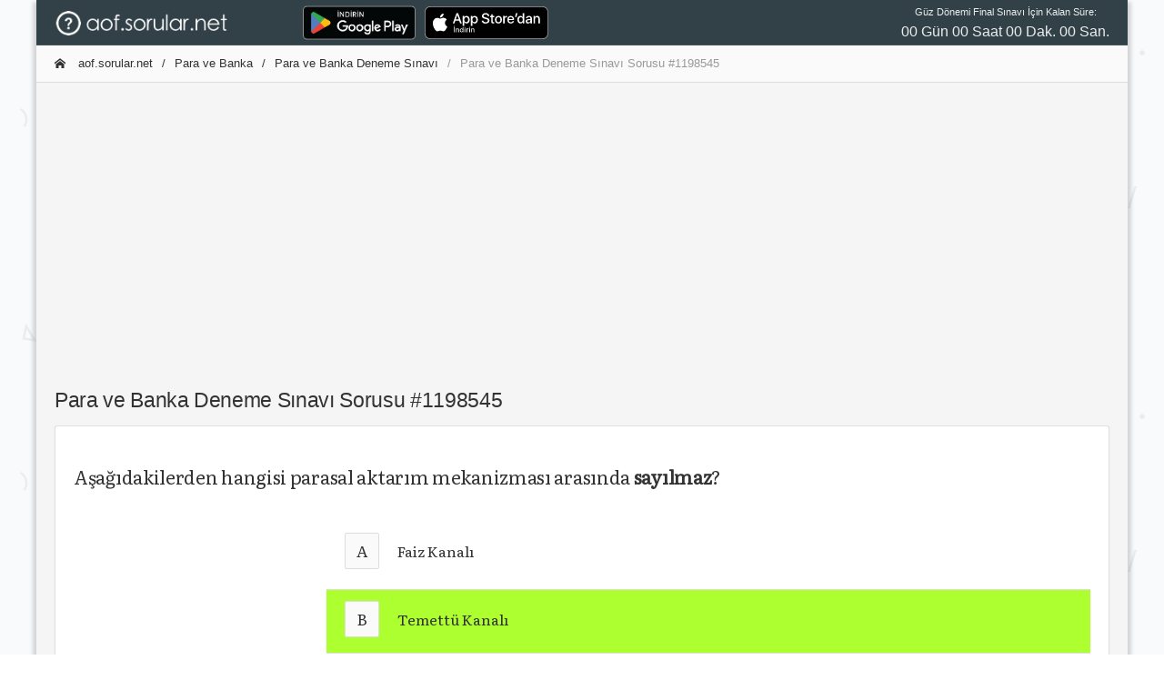

--- FILE ---
content_type: text/html; charset=utf-8
request_url: https://aof.sorular.net/Soru/para-ve-banka-deneme-sinavi-final21-1198545
body_size: 5963
content:
<!DOCTYPE html>
<html lang="tr-TR">
<head>
    <meta charset="utf-8">
    <meta http-equiv="X-UA-Compatible" content="IE=edge">
    <meta name="viewport" content="width=device-width, initial-scale=1, shrink-to-fit=no">
    <meta name="RATING" content="General">
    <meta name="googlebot" content="Index, Follow">
    <meta name="Robots" content="all, index, follow">
    <meta http-equiv="Content-Type" content="text/html; charset=utf-8" />
    <meta http-equiv="content-language" content="tr" />
    <meta name="coder" content="Sorular.Net" />
    <meta name="designer" content="Sorular.Net" />
    <meta name="apple-itunes-app" content="app-id=1451994546" />
    <meta name="google-play-app" content="app-id=com.ftrn.aofmaster" />
    <meta name="description" content="Para ve Banka Deneme Sınavı deneme sorusu: Aşağıdakilerden hangisi parasal aktarım mekanizması arasında sayılmaz? - final21" />
    <meta name="keywords" content="aöf çıkmış sorular,Para ve Banka Deneme Sınavı çıkmış sorular, aöf sorular, aöf soru cevap,çıkmış sorular, açıköğretim çalışma,Para ve Banka Deneme Sınavı soruları,Para ve Banka dersi çıkmış sorular,2019 vize soruları, 2019 ara sınav, 2019 dönem sonu, 2019 final sınavı" />

    <title>Para ve Banka Deneme Sınavı Sorusu #1198545 - AOF.SORULAR.NET </title>

    <link rel="canonical" href="https://aof.sorular.net/Soru/para-ve-banka-deneme-sinavi-final21-1198545">

    <link rel="stylesheet" href="/assets/css/modaldownload.css">

    <link href="/assets/css/icons/icomoon/styles.css" rel="stylesheet" type="text/css">
    <link href="/assets/css/bootstrap.min.css" rel="stylesheet" type="text/css">
    <link href="/assets/css/bootstrap_limitless.min.css" rel="stylesheet" type="text/css">
    <link href="/assets/css/layout.min.css" rel="stylesheet" type="text/css">
    <link href="/assets/css/componentscropped.min.css" rel="stylesheet" type="text/css">
    <link href="/assets/css/colors.min.css" rel="stylesheet" type="text/css">
    <link href="https://cdn.jsdelivr.net/npm/shareon/dist/shareon.min.css" rel="stylesheet" />

    <link href="https://fonts.googleapis.com/css?family=Raleway" rel="stylesheet">

    <!-- icon files -->
    <link rel="apple-touch-icon" sizes="57x57" href="/assets/icon/apple-icon-57x57.png">
    <link rel="apple-touch-icon" sizes="60x60" href="/assets/icon/apple-icon-60x60.png">
    <link rel="apple-touch-icon" sizes="72x72" href="/assets/icon/apple-icon-72x72.png">
    <link rel="apple-touch-icon" sizes="76x76" href="/assets/icon/apple-icon-76x76.png">
    <link rel="apple-touch-icon" sizes="114x114" href="/assets/icon/apple-icon-114x114.png">
    <link rel="apple-touch-icon" sizes="120x120" href="/assets/icon/apple-icon-120x120.png">
    <link rel="apple-touch-icon" sizes="144x144" href="/assets/icon/apple-icon-144x144.png">
    <link rel="apple-touch-icon" sizes="152x152" href="/assets/icon/apple-icon-152x152.png">
    <link rel="apple-touch-icon" sizes="180x180" href="/assets/icon/apple-icon-180x180.png">
    <link rel="icon" type="image/png" sizes="192x192" href="/assets/icon/android-icon-192x192.png">
    <link rel="icon" type="image/png" sizes="32x32" href="/assets/icon/favicon-32x32.png">
    <link rel="icon" type="image/png" sizes="96x96" href="/assets/icon/favicon-96x96.png">
    <link rel="icon" type="image/png" sizes="16x16" href="/assets/icon/favicon-16x16.png">
    <link rel="manifest" href="/assets/icon/manifest.json">
    <meta name="msapplication-TileColor" content="#ffffff">
    <meta name="msapplication-TileImage" content="/assets/icon/ms-icon-144x144.png">
    <meta name="theme-color" content="#ffffff">
    <!-- /icon files -->

    <script src="/assets/js/main/jquery.min.js"></script>
    <script src="/assets/js/shareon.js"></script>
    <script src="/assets/js/customFuncs.js"></script>
    <script src="//cdn.jsdelivr.net/npm/sweetalert2@11"></script>
    <script src="/assets/js/app.js"></script>
    <script src="/assets/js/plugins/ui/sticky.min.js"></script>
    <script src="/assets/js/demo_pages/components_scrollspy.js"></script>

    <!-- Global site tag (gtag.js) - Google Analytics -->
    <script async src="https://www.googletagmanager.com/gtag/js?id=UA-138745493-2"></script>
    <script>
        window.dataLayer = window.dataLayer || [];
        function gtag() { dataLayer.push(arguments); }
        gtag('js', new Date());
        gtag('config', 'UA-138745493-2');
        shareon();
    </script>

</head>
<body class="layout-boxed-bg">

    <div class="d-flex flex-column flex-1 layout-boxed">


        <!-- Main navbar -->
        <div class="navbar navbar-expand-md navbar-dark">
            <div class="navbar-brand wmin-0 mr-5" style="padding-top:0.7rem;padding-bottom:0.6rem;">
                <a href="/" class="d-inline-block">
                    <img src="/assets/images/aofsorular_bgBlack.png" style="height: 1.7rem;width: 13.3rem;" alt="AOF.SORULAR.NET">
                </a>
            </div>

            <div class="d-md-none">
                <button class="navbar-toggler" type="button" data-toggle="collapse" data-target="#navbar-mobile">
                    <i class="icon-tree5"></i>
                </button>
            </div>

            <div class="collapse navbar-collapse" id="navbar-mobile">
                <ul class="navbar-nav">
                    <li class="nav-item">

                        <a href="https://play.google.com/store/apps/details?id=com.ftrn.aofmaster&amp;pcampaignid=pcampaignidMKT-Other-global-all-co-prtnr-py-PartBadge-Mar2515-1" style="">
                            <img alt="Google Play'den alın" src="https://play.google.com/intl/en_us/badges/static/images/badges/tr_badge_web_generic.png" style="height: 48px;">
                        </a>

                    </li>
                    <li class="nav-item">

                        <a href="https://apps.apple.com/tr/app/a%C3%B6f-soru-bankas%C4%B1/id1451994546?l=tr" style="">
                            <img alt="Apple Store'dan indirin" src="/assets/images/Download_on_the_App_Store_Badge.svg" style="height: 36px; margin-top: 6px; margin-left: 10px;">
                        </a>

                    </li>
                    <li class="nav-item"><a href="//yds.sorular.net/" class="navbar-nav-link"></a></li>
                </ul>

                <span class="navbar-text ml-md-3 mr-md-auto">

                </span>

                <ul class="navbar-nav">
                    <li class="nav-item">
                        <div id="time" style="text-align: center;">

                        </div>

                    </li>
                </ul>
            </div>
        </div>
        <!-- /main navbar -->
        <!-- Page header -->
        
        <!-- /page header -->
        <!-- Page content -->
        <div class="page-content pt-0">
            <div class="content-wrapper" style="overflow:hidden;">
                <div class="breadcrumb-line breadcrumb-line-light header-elements-md-inline">
                    <div class="d-flex">
                        <div class="breadcrumb">



                            <a href="/" class="breadcrumb-item"><i class="icon-home2 mr-2"></i> aof.sorular.net</a>

                                <a href="/para-ve-banka-dersi-sinav-sorulari" class="breadcrumb-item">Para ve Banka</a>
                                <a href="/para-ve-banka-deneme-sinavi-final21-SDF54D7BA9B" class="breadcrumb-item">Para ve Banka Deneme Sınavı</a>

                            <span class="breadcrumb-item active">Para ve Banka Deneme Sınavı Sorusu #1198545</span>

                        </div>

                        <a href="#" class="header-elements-toggle text-default d-md-none"><i class="icon-more"></i></a>
                    </div>

                    <div class="header-elements d-none">
                        <div class="breadcrumb justify-content-center">
                            <a href="#" class="breadcrumb-elements-item">

                            </a>
                        </div>
                    </div>
                </div>
                <div class="row">
                    <div class="col-12 col-lg-12" style="padding: 1.0rem;margin: auto 0px;text-align:center; height:19.5rem;">


                        <script async src="https://pagead2.googlesyndication.com/pagead/js/adsbygoogle.js"></script>
                        <!-- aof-ButunSayfalar-Ust -->
                        <ins class="adsbygoogle"
                             style="display:block"
                             data-ad-client="ca-pub-9092145544010617"
                             data-ad-slot="9448623189"
                             data-ad-format="auto"
                             data-full-width-responsive="true"></ins>
                        <script>
                            (adsbygoogle = window.adsbygoogle || []).push({});
                        </script>


                    </div>
                </div>
                <div class="content">
                    


<link href="https://fonts.googleapis.com/css?family=Literata&display=swap" rel="stylesheet">

<style>

    .soru-metin {
        overflow-wrap: break-word;
        word-wrap: break-word;
        hyphens: auto;
        white-space: normal;
        font-family: 'Literata', serif;
        font-size: 20px;
    }

        .soru-metin img {
            max-width: 99%;
            height: auto;
        }

        .soru-metin p[dir='rtl'] {
            text-align: right;
            font-weight: bold;
        }

    .soru-secenek {
        overflow-wrap: break-word;
        word-wrap: break-word;
        hyphens: auto;
        white-space: normal;
        font-family: 'Literata', serif;
        font-size: 15px;
    }

        .soru-secenek img {
            max-width: 80%;
            height: auto;
        }

        .soru-secenek p {
            margin: 0px;
            padding: 0px;
            overflow-wrap: break-word;
            word-wrap: break-word;
            hyphens: auto;
            font-family: 'Literata', serif;
            font-size: 16px;
        }

            .soru-secenek p[dir='rtl'] {
                font-size: 23px;
                text-align: right;
            }

    .soru-secenek-harf {
        font-family: 'Literata';
        font-size: 17px;
    }
</style>


<h2>Para ve Banka Deneme Sınavı Sorusu #1198545</h2>


    <div class="card">
        <div class="card-header header-elements-inline">
            <h5 class="card-title"></h5>
        </div>

        <div class="card-body">
            <h4 class="soru-metin">
                <p>Aşağıdakilerden hangisi parasal aktarım mekanizması arasında <strong>sayılmaz</strong>?</p>
            </h4>
            <br />
            <div style="margin: 5px auto 0px auto; text-align: left; width: 100%;">

                <div class="row">
                    <div class="col-12 col-lg-3" style=" padding-left: 0rem; padding-right: 0rem;text-align:right;width:100px;overflow:hidden;">
                        

                            <script async src="https://pagead2.googlesyndication.com/pagead/js/adsbygoogle.js"></script>
                            <ins class="adsbygoogle"
                                 style="display:inline-block;width:180px;height:400px"
                                 data-ad-client="ca-pub-9092145544010617"
                                 data-ad-slot="2173057371"></ins>
                            <script>
                                (adsbygoogle = window.adsbygoogle || []).push({});
                            </script>

                    </div>
                    <div class="col-12 col-lg-9" style="padding-left:0.2rem;">
                        <table class="table text-nowrap">
                            <tbody>
                                <tr style="">
                                    <td style="padding-left: 0px;">
                                        <div class="d-flex align-items-center mb-2">
                                            <div class="mr-3" style="margin-left: 1.25rem!important;">
                                                <button class="btn btn-light btn-sm soru-secenek-harf">
                                                    A
                                                </button>
                                            </div>
                                            <div class="soru-secenek">
                                                <p>Faiz Kanalı</p>
                                            </div>
                                        </div>
                                    </td>
                                </tr>

                                <tr style="background-color: greenyellow;">
                                    <td style="padding-left: 0px;">
                                        <div class="d-flex align-items-center mb-1">
                                            <div class="mr-3" style="margin-left: 1.25rem!important;">
                                                <button class="btn btn-light btn-sm soru-secenek-harf">
                                                    B
                                                </button>
                                            </div>
                                            <div class="soru-secenek">
                                                <p>Temettü Kanalı</p>
                                            </div>
                                        </div>

                                </tr>
                                <tr style="">
                                    <td style="padding-left: 0px;">
                                        <div class="d-flex align-items-center mb-1">
                                            <div class="mr-3" style="margin-left: 1.25rem!important;">
                                                <button class="btn btn-light btn-sm soru-secenek-harf">
                                                    C
                                                </button>
                                            </div>
                                            <div class="soru-secenek">
                                                <p>Kredi Kanalı</p>
                                            </div>
                                        </div>
                                    </td>
                                </tr>
                                <tr style="">
                                    <td style="padding-left: 0px;">
                                        <div class="d-flex align-items-center mb-1">
                                            <div class="mr-3" style="margin-left: 1.25rem!important;">
                                                <button class="btn btn-light btn-sm soru-secenek-harf">
                                                    D
                                                </button>
                                            </div>
                                            <div class="soru-secenek">
                                                <p>Kur Kanalı</p>
                                            </div>
                                        </div>
                                    </td>
                                </tr>
                                <tr style="">
                                    <td style="padding-left: 0px;">
                                        <div class="d-flex align-items-center mb-1">
                                            <div class="mr-3" style="margin-left: 1.25rem!important;">
                                                <button class="btn btn-light btn-sm soru-secenek-harf">
                                                    E
                                                </button>
                                            </div>
                                            <div class="soru-secenek">
                                                <p>Bilanço Kanalı</p>
                                            </div>
                                        </div>
                                    </td>
                                </tr>
                            </tbody>
                        </table>
                    </div>
                </div>
            </div>
            <br />
                <div class="soru-metin">
                    <strong>Yanıt Açıklaması:</strong>
                    <p>Parasal aktarım mekanizması, faiz kanalı, kur kanalı, kredi kanalı ve bilanço kanalını içermektedir. Temettü kararları işletmelerin kâr etmesine bağlı ve dağıtımı şirketin kurul kararlarına bağlı bir finansal aktarım mekanizmasıdır. Merkez bankasının kontrolünde olmayıp, parasal gevşeme veya sıkılıaşmada kullanılmamaktadır. </p>
                </div>

        </div>

        <div class="card-footer ">
            <div class="justify-content-end text-center">


                PAYLAŞ:
                <div class="shareon">
                    <a class="facebook"></a>
                    <a class="linkedin"></a>
                    <a class="mastodon"></a>
                    <a class="messenger"></a>
                    <a class="odnoklassniki"></a>
                    <a class="pinterest"></a>
                    <a class="pocket"></a>
                    <button class="reddit"></button>
                    <button class="telegram"></button>
                    <button class="twitter"></button>
                    <button class="viber"></button>
                    <button class="vkontakte"></button>
                    <button class="whatsapp"></button>
                </div>
                <br />

                <div>
                    <i class="icon-question7 icon-2x text-blue border-blue border-3 rounded-round p-3 mb-3"></i>
                    <h4 class="card-title">SORUNUN CEVABI: B </h4>


                    <a href="/para-ve-banka-deneme-sinavi-final21-SDF54D7BA9B" class="btn bg-blue"><i class="icon-arrow-left12 ml-2"></i> Sınava Dön</a>

                    <a href="#" class="btn bg-blue" onclick="hataBildir(1198432,1198545);">Hata Bildir <i class="icon-arrow-right13 ml-2"></i></a>
                </div>
            </div>
        </div>

        <div class="card-footer">
            <div class="row">
                <div class="col-md-4">
                    <div class="input-group">
                        <input type="text" id="txtAd" class="form-control" placeholder="Adınız">
                    </div>
                </div>
                <div class="col-md-8" id="yorumYap">
                    <div class="input-group">
                        <input type="text" id="txtYorum" class="form-control border-right-0" placeholder="Yorumunuz ...">
                        <span class="input-group-append">
                            <button class="btn bg-blue" type="button" onclick="yorumGonder(0,1198432, '#txtAd','#txtYorum');"><i class="icon-paperplane"></i></button>
                        </span>
                    </div>
                </div>
            </div>
        </div>

    </div>


<div class="card">
    <div class="card-header header-elements-sm-inline">
        <h6 class="card-title font-weight-semibold">Yorumlar</h6>
        <div class="header-elements">
            <ul class="list-inline list-inline-dotted text-muted mb-0">
                <li class="list-inline-item">0 Yorum</li>
            </ul>
        </div>
    </div>

    <div class="card-body">
        <ul class="media-list">


        </ul>
    </div>

    <hr class="m-0">
    <script>




    </script>
</div>

                </div>
            </div>
        </div>
        <!-- /page content -->
        <!-- Footer -->
        <div class="navbar navbar-expand-lg navbar-light">
            <div class="text-center d-lg-none w-100">
                <button type="button" class="navbar-toggler dropdown-toggle" data-toggle="collapse" data-target="#navbar-footer">
                    <i class="icon-unfold mr-2"></i>
                    Alt Bilgi
                </button>
            </div>

            <div class="navbar-collapse collapse" id="navbar-footer">
                <span class="navbar-text">
                    &copy; 2019 <a href="#">sorular.net</a>
                </span>

                <ul class="navbar-nav ml-lg-auto">
				    

                    
                    <li class="nav-item"><a href="#" onclick="bilgi();" class="navbar-nav-link"><i class="icon-file-text2 mr-2"></i> Bilgi </a></li>
                </ul>
            </div>
        </div>
        <!-- /footer -->

    </div>

    

    <script type="text/javascript">

        var targetDate = "2024-05-25 09:30:00";
        var countdownLabel = "Güz Dönemi Final Sınavı İçin Kalan Süre:";

        $(document).ready(function () {
            $("#time").countdown({
                onComplete: function (event) {
                    //alert("hello");
                },
                minsOnly: false,

                leadingZero: true
            });
        });



    </script>

<!-- /temp. disabled -->
    <section id="sectionModal" class="modalx container" style="position: absolute; bottom: 0; display: none;">
        <div class="modal__container" id="modal-container">
            <div class="modal__content">
                <div class="modal__close close-modal" title="Close">
                    <i class='bx bx-x'></i>
                </div>

                <h1 class="modal__title">IOS Uygulamamız Güncellendi!</h1>
                <p class="modal__description"></p>

                <button class="modal__button modal__button-width go-download">
                    İndir
                </button>

                <button class="modal__button-link close-modal">
                    Geri
                </button>
            </div>
        </div>
    </section>

    <script src="/assets/js/modaldownload.js"></script>

</body>
</html>


--- FILE ---
content_type: text/html; charset=utf-8
request_url: https://www.google.com/recaptcha/api2/aframe
body_size: 266
content:
<!DOCTYPE HTML><html><head><meta http-equiv="content-type" content="text/html; charset=UTF-8"></head><body><script nonce="KZ_4l-bgAl1Wru4m7V7-nA">/** Anti-fraud and anti-abuse applications only. See google.com/recaptcha */ try{var clients={'sodar':'https://pagead2.googlesyndication.com/pagead/sodar?'};window.addEventListener("message",function(a){try{if(a.source===window.parent){var b=JSON.parse(a.data);var c=clients[b['id']];if(c){var d=document.createElement('img');d.src=c+b['params']+'&rc='+(localStorage.getItem("rc::a")?sessionStorage.getItem("rc::b"):"");window.document.body.appendChild(d);sessionStorage.setItem("rc::e",parseInt(sessionStorage.getItem("rc::e")||0)+1);localStorage.setItem("rc::h",'1767121372054');}}}catch(b){}});window.parent.postMessage("_grecaptcha_ready", "*");}catch(b){}</script></body></html>

--- FILE ---
content_type: text/css
request_url: https://aof.sorular.net/assets/css/modaldownload.css
body_size: 1215
content:
/*=============== GOOGLE FONTS ===============*/
@import url('https://fonts.googleapis.com/css2?family=Poppins:wght@400;500&display=swap');

/*=============== VARIABLES CSS ===============*/
:root {
    /*========== Colors ==========*/
    --hue: 240;
    --first-color: hsl(var(--hue), 16%, 18%);
    --first-color-alt: hsl(var(--hue), 16%, 12%);
    --title-color: hsl(var(--hue), 8%, 15%);
    --text-color: hsl(var(--hue), 8%, 35%);
    --body-color: hsl(var(--hue), 100%, 99%);
    --container-color: #FFF;
    /*========== Font and typography ==========*/
    --body-font: 'Poppins', sans-serif;
    --big-font-size: 1.5rem;
    --normal-font-size: .938rem;
    /*========== z index ==========*/
    --z-modal: 1000;
}

@media screen and (min-width: 968px) {
    :root {
        --big-font-size: 1.75rem;
        --normal-font-size: 1rem;
    }
}

/*=============== BASE ===============*/
* {
    box-sizing: border-box;
    padding: 0;
    margin: 0;
}

body,
button {
    font-family: var(--body-font);
    font-size: var(--normal-font-size);
}

body {
    background-color: var(--body-color);
    color: var(--text-color);
    position: relative;
}

button {
    cursor: pointer;
    border: none;
    outline: none;
}

img {
    max-width: 100%;
    height: auto;
}

/*=============== MODAL ===============*/
.container {
    margin-left: 1rem;
    margin-right: 1rem;
}

.modalx {
    height: 100vh;
    display: grid;
    place-items: center;
}

.modal__button {
    display: inline-block;
    background-color: var(--first-color);
    color: #FFF;
    padding: 1rem 1.25rem;
    border-radius: .5rem;
    transition: .3s;
}

    .modal__button:hover {
        background-color: var(--first-color-alt);
    }

.modal__container {
    position: absolute;
    bottom: 0;
    left: 0;
    background-color: hsla(var(--hue), 18%, 75%, .8);
    width: 100%;
    height: 100%;
    display: grid;
    align-items: flex-end;
    overflow: hidden;
    transition: all .3s;
    z-index: var(--z-modal);
    visibility: hidden;
    opacity: 0;
    /*=== Effect 3 ===*/
    /* perspective: 1000px; */
}

.modal__content {
    position: relative;
    background-color: var(--container-color);
    text-align: center;
    padding: 3rem 2rem 2rem;
    border-radius: 1rem 1rem 0 0;
    transition: all .3s;
    /*=== Effect 1 ===*/
    transform: translateY(10%);
    /*=== Effect 2 ===*/
    /* transform: scale(.5) translateY(10%); */
    /*=== Effect 3 ===*/
    /* transform: rotateX(65deg) scale(.75) translateY(10%);
  transform-origin: 50% 100%; */
}

.modal__img {
    width: 150px;
    margin-bottom: .75rem;
}

.modal__close {
    display: inline-flex;
    background-color: var(--first-color);
    border-radius: .25rem;
    color: #FFF;
    font-size: 1.5rem;
    position: absolute;
    top: 2rem;
    right: 2rem;
    cursor: pointer;
}

.modal__title {
    font-size: var(--big-font-size);
    color: var(--title-color);
    font-weight: 500;
}

.modal__description {
    margin-bottom: 1.5rem;
}

.modal__button-width {
    width: 90%;
}

.modal__button-link {
    display: block;
    margin: 1rem auto 0;
    background-color: transparent;
    color: var(--first-color);
    font-weight: 500;
}

/* Show modal */
.show-modal {
    visibility: visible;
    opacity: 1;
}

    .show-modal .modal__content {
        /*=== Effect 1 ===*/
        transform: translateY(0);
        /*=== Effect 2 ===*/
        /* transform: scale(1) translateY(0); */
        /*=== Effect 3 ===*/
        /* transform: rotateX(0) scale(1) translateY(0); */
    }

/*=============== BREAKPOINTS ===============*/
/* For small devices */
@media screen and (min-width: 576px) {
    .modal__content {
        margin: auto;
        width: 380px;
        border-radius: 1.25rem;
    }

    .modal__img {
        width: 170px;
    }
}


--- FILE ---
content_type: text/css
request_url: https://aof.sorular.net/assets/css/icons/icomoon/styles.css
body_size: 9984
content:
@font-face {
	font-family: 'icomoon';
	font-display: swap;
	src: url('fonts/icomoon.eot?3p0rtw');
	src: url('fonts/icomoon.eot?#iefix3p0rtw') format('embedded-opentype'), 
		url('fonts/icomoon.woff?3p0rtw') format('woff'), 
		url('fonts/icomoon.ttf?3p0rtw') format('truetype'), 
		url('fonts/icomoon.svg?3p0rtw#icomoon') format('svg');
	font-weight: normal;
	font-style: normal;
}

[class^="icon-"], [class*=" icon-"] {
    /* Use !important to prevent issues with browser extensions that change fonts */
	font-family: 'icomoon' !important;
	speak: none;
	font-style: normal;
	font-weight: normal;
	font-variant: normal;
	text-transform: none;
	line-height: 1;
	min-width: 1em;
	display: inline-block;
	text-align: center;
	font-size: 16px;
	vertical-align: middle;
	position: relative;
	top: -1px;

	/* Better Font Rendering =========== */
	-webkit-font-smoothing: antialiased;
	-moz-osx-font-smoothing: grayscale;
}

.icon-2x {
	font-size: 32px;
}
.icon-3x {
	font-size: 48px;
}

.icon-bordered {
	// padding: 5px;
	// border: 2px solid;
	// border-radius: 50%;
}

.icon-home:before{content:"\e900";}
.icon-home2:before{content:"\e901";}
.icon-home5:before{content:"\e904";}
.icon-home7:before{content:"\e906";}
.icon-home8:before{content:"\e907";}
.icon-home9:before{content:"\e908";}
.icon-office:before{content:"\e909";}
.icon-city:before{content:"\e90a";}
.icon-newspaper:before{content:"\e90b";}
.icon-magazine:before{content:"\e90c";}
.icon-design:before{content:"\e90d";}
.icon-pencil:before{content:"\e90e";}
.icon-pencil3:before{content:"\e910";}
.icon-pencil4:before{content:"\e911";}
.icon-pencil5:before{content:"\e912";}
.icon-pencil6:before{content:"\e913";}
.icon-pencil7:before{content:"\e914";}
.icon-eraser:before{content:"\e915";}
.icon-eraser2:before{content:"\e916";}
.icon-eraser3:before{content:"\e917";}
.icon-quill2:before{content:"\e919";}
.icon-quill4:before{content:"\e91b";}
.icon-pen:before{content:"\e91c";}
.icon-pen-plus:before{content:"\e91d";}
.icon-pen-minus:before{content:"\e91e";}
.icon-pen2:before{content:"\e91f";}
.icon-blog:before{content:"\e925";}
.icon-pen6:before{content:"\e927";}
.icon-brush:before{content:"\e928";}
.icon-spray:before{content:"\e929";}
.icon-color-sampler:before{content:"\e92c";}
.icon-toggle:before{content:"\e92d";}
.icon-bucket:before{content:"\e92e";}
.icon-gradient:before{content:"\e930";}
.icon-eyedropper:before{content:"\e931";}
.icon-eyedropper2:before{content:"\e932";}
.icon-eyedropper3:before{content:"\e933";}
.icon-droplet:before{content:"\e934";}
.icon-droplet2:before{content:"\e935";}
.icon-color-clear:before{content:"\e937";}
.icon-paint-format:before{content:"\e938";}
.icon-stamp:before{content:"\e939";}
.icon-image2:before{content:"\e93c";}
.icon-image-compare:before{content:"\e93d";}
.icon-images2:before{content:"\e93e";}
.icon-image3:before{content:"\e93f";}
.icon-images3:before{content:"\e940";}
.icon-image4:before{content:"\e941";}
.icon-image5:before{content:"\e942";}
.icon-camera:before{content:"\e944";}
.icon-shutter:before{content:"\e947";}
.icon-headphones:before{content:"\e948";}
.icon-headset:before{content:"\e949";}
.icon-music:before{content:"\e94a";}
.icon-album:before{content:"\e950";}
.icon-tape:before{content:"\e952";}
.icon-piano:before{content:"\e953";}
.icon-speakers:before{content:"\e956";}
.icon-play:before{content:"\e957";}
.icon-clapboard-play:before{content:"\e959";}
.icon-clapboard:before{content:"\e95a";}
.icon-media:before{content:"\e95b";}
.icon-presentation:before{content:"\e95c";}
.icon-movie:before{content:"\e95d";}
.icon-film:before{content:"\e95e";}
.icon-film2:before{content:"\e95f";}
.icon-film3:before{content:"\e960";}
.icon-film4:before{content:"\e961";}
.icon-video-camera:before{content:"\e962";}
.icon-video-camera2:before{content:"\e963";}
.icon-video-camera-slash:before{content:"\e964";}
.icon-video-camera3:before{content:"\e965";}
.icon-dice:before{content:"\e96a";}
.icon-chess-king:before{content:"\e972";}
.icon-chess-queen:before{content:"\e973";}
.icon-chess:before{content:"\e978";}
.icon-megaphone:before{content:"\e97a";}
.icon-new:before{content:"\e97b";}
.icon-connection:before{content:"\e97c";}
.icon-station:before{content:"\e981";}
.icon-satellite-dish2:before{content:"\e98a";}
.icon-feed:before{content:"\e9b3";}
.icon-mic2:before{content:"\e9ce";}
.icon-mic-off2:before{content:"\e9e0";}
.icon-book:before{content:"\e9e1";}
.icon-book2:before{content:"\e9e9";}
.icon-book-play:before{content:"\e9fd";}
.icon-book3:before{content:"\ea01";}
.icon-bookmark:before{content:"\ea02";}
.icon-books:before{content:"\ea03";}
.icon-archive:before{content:"\ea04";}
.icon-reading:before{content:"\ea05";}
.icon-library2:before{content:"\ea06";}
.icon-graduation2:before{content:"\ea07";}
.icon-file-text:before{content:"\ea08";}
.icon-profile:before{content:"\ea09";}
.icon-file-empty:before{content:"\ea0a";}
.icon-file-empty2:before{content:"\ea0b";}
.icon-files-empty:before{content:"\ea0c";}
.icon-files-empty2:before{content:"\ea0d";}
.icon-file-plus:before{content:"\ea0e";}
.icon-file-plus2:before{content:"\ea0f";}
.icon-file-minus:before{content:"\ea10";}
.icon-file-minus2:before{content:"\ea11";}
.icon-file-download:before{content:"\ea12";}
.icon-file-download2:before{content:"\ea13";}
.icon-file-upload:before{content:"\ea14";}
.icon-file-upload2:before{content:"\ea15";}
.icon-file-check:before{content:"\ea16";}
.icon-file-check2:before{content:"\ea17";}
.icon-file-eye:before{content:"\ea18";}
.icon-file-eye2:before{content:"\ea19";}
.icon-file-text2:before{content:"\ea1a";}
.icon-file-text3:before{content:"\ea1b";}
.icon-file-picture:before{content:"\ea1c";}
.icon-file-picture2:before{content:"\ea1d";}
.icon-file-music:before{content:"\ea1e";}
.icon-file-music2:before{content:"\ea1f";}
.icon-file-play:before{content:"\ea20";}
.icon-file-play2:before{content:"\ea21";}
.icon-file-video:before{content:"\ea22";}
.icon-file-video2:before{content:"\ea23";}
.icon-copy:before{content:"\ea24";}
.icon-copy2:before{content:"\ea25";}
.icon-file-zip:before{content:"\ea26";}
.icon-file-zip2:before{content:"\ea27";}
.icon-file-xml:before{content:"\ea28";}
.icon-file-xml2:before{content:"\ea29";}
.icon-file-css:before{content:"\ea2a";}
.icon-file-css2:before{content:"\ea2b";}
.icon-file-presentation:before{content:"\ea2c";}
.icon-file-presentation2:before{content:"\ea2d";}
.icon-file-stats:before{content:"\ea2e";}
.icon-file-stats2:before{content:"\ea2f";}
.icon-file-locked:before{content:"\ea30";}
.icon-file-locked2:before{content:"\ea31";}
.icon-file-spreadsheet:before{content:"\ea32";}
.icon-file-spreadsheet2:before{content:"\ea33";}
.icon-copy3:before{content:"\ea34";}
.icon-copy4:before{content:"\ea35";}
.icon-paste:before{content:"\ea36";}
.icon-paste2:before{content:"\ea37";}
.icon-paste3:before{content:"\ea38";}
.icon-paste4:before{content:"\ea39";}
.icon-stack:before{content:"\ea3a";}
.icon-stack2:before{content:"\ea3b";}
.icon-stack3:before{content:"\ea3c";}
.icon-folder:before{content:"\ea3d";}
.icon-folder-search:before{content:"\ea3e";}
.icon-folder-download:before{content:"\ea3f";}
.icon-folder-upload:before{content:"\ea40";}
.icon-folder-plus:before{content:"\ea41";}
.icon-folder-plus2:before{content:"\ea42";}
.icon-folder-minus:before{content:"\ea43";}
.icon-folder-minus2:before{content:"\ea44";}
.icon-folder-check:before{content:"\ea45";}
.icon-folder-heart:before{content:"\ea46";}
.icon-folder-remove:before{content:"\ea47";}
.icon-folder2:before{content:"\ea48";}
.icon-folder-open:before{content:"\ea49";}
.icon-folder3:before{content:"\ea4a";}
.icon-folder4:before{content:"\ea4b";}
.icon-folder-plus3:before{content:"\ea4c";}
.icon-folder-minus3:before{content:"\ea4d";}
.icon-folder-plus4:before{content:"\ea4e";}
.icon-folder-minus4:before{content:"\ea4f";}
.icon-folder-download2:before{content:"\ea50";}
.icon-folder-upload2:before{content:"\ea51";}
.icon-folder-download3:before{content:"\ea52";}
.icon-folder-upload3:before{content:"\ea53";}
.icon-folder5:before{content:"\ea54";}
.icon-folder-open2:before{content:"\ea55";}
.icon-folder6:before{content:"\ea56";}
.icon-folder-open3:before{content:"\ea57";}
.icon-certificate:before{content:"\ea58";}
.icon-cc:before{content:"\ea59";}
.icon-price-tag:before{content:"\ea5a";}
.icon-price-tag2:before{content:"\ea5b";}
.icon-price-tags:before{content:"\ea5c";}
.icon-price-tag3:before{content:"\ea5d";}
.icon-price-tags2:before{content:"\ea5e";}
.icon-barcode2:before{content:"\ea5f";}
.icon-qrcode:before{content:"\ea60";}
.icon-ticket:before{content:"\ea61";}
.icon-theater:before{content:"\ea62";}
.icon-store:before{content:"\ea63";}
.icon-store2:before{content:"\ea64";}
.icon-cart:before{content:"\ea65";}
.icon-cart2:before{content:"\ea66";}
.icon-cart4:before{content:"\ea67";}
.icon-cart5:before{content:"\ea68";}
.icon-cart-add:before{content:"\ea69";}
.icon-cart-add2:before{content:"\ea6a";}
.icon-cart-remove:before{content:"\ea6b";}
.icon-basket:before{content:"\ea6c";}
.icon-bag:before{content:"\ea6d";}
.icon-percent:before{content:"\ea6f";}
.icon-coins:before{content:"\ea70";}
.icon-coin-dollar:before{content:"\ea71";}
.icon-coin-euro:before{content:"\ea72";}
.icon-coin-pound:before{content:"\ea73";}
.icon-coin-yen:before{content:"\ea74";}
.icon-piggy-bank:before{content:"\ea75";}
.icon-wallet:before{content:"\ea76";}
.icon-cash:before{content:"\ea77";}
.icon-cash2:before{content:"\ea78";}
.icon-cash3:before{content:"\ea79";}
.icon-cash4:before{content:"\ea7a";}
.icon-credit-card:before{content:"\ea6e";}
.icon-credit-card2:before{content:"\ea7b";}
.icon-calculator4:before{content:"\ea7c";}
.icon-calculator2:before{content:"\ea7d";}
.icon-calculator3:before{content:"\ea7e";}
.icon-chip:before{content:"\ea7f";}
.icon-lifebuoy:before{content:"\ea80";}
.icon-phone:before{content:"\ea81";}
.icon-phone2:before{content:"\ea82";}
.icon-phone-slash:before{content:"\ea83";}
.icon-phone-wave:before{content:"\ea84";}
.icon-phone-plus:before{content:"\ea85";}
.icon-phone-minus:before{content:"\ea86";}
.icon-phone-plus2:before{content:"\ea87";}
.icon-phone-minus2:before{content:"\ea88";}
.icon-phone-incoming:before{content:"\ea89";}
.icon-phone-outgoing:before{content:"\ea8a";}
.icon-phone-hang-up:before{content:"\ea8e";}
.icon-address-book:before{content:"\ea90";}
.icon-address-book2:before{content:"\ea91";}
.icon-address-book3:before{content:"\ea92";}
.icon-notebook:before{content:"\ea93";}
.icon-envelop:before{content:"\ea94";}
.icon-envelop2:before{content:"\ea95";}
.icon-envelop3:before{content:"\ea96";}
.icon-envelop4:before{content:"\ea97";}
.icon-envelop5:before{content:"\ea98";}
.icon-mailbox:before{content:"\ea99";}
.icon-pushpin:before{content:"\ea9a";}
.icon-location3:before{content:"\ea9d";}
.icon-location4:before{content:"\ea9e";}
.icon-compass4:before{content:"\ea9f";}
.icon-map:before{content:"\eaa0";}
.icon-map4:before{content:"\eaa1";}
.icon-map5:before{content:"\eaa2";}
.icon-direction:before{content:"\eaa3";}
.icon-reset:before{content:"\eaa4";}
.icon-history:before{content:"\eaa5";}
.icon-watch:before{content:"\eaa6";}
.icon-watch2:before{content:"\eaa7";}
.icon-alarm:before{content:"\eaa8";}
.icon-alarm-add:before{content:"\eaa9";}
.icon-alarm-check:before{content:"\eaaa";}
.icon-alarm-cancel:before{content:"\eaab";}
.icon-bell2:before{content:"\eaac";}
.icon-bell3:before{content:"\eaad";}
.icon-bell-plus:before{content:"\eaae";}
.icon-bell-minus:before{content:"\eaaf";}
.icon-bell-check:before{content:"\eab0";}
.icon-bell-cross:before{content:"\eab1";}
.icon-calendar:before{content:"\eab2";}
.icon-calendar2:before{content:"\eab3";}
.icon-calendar3:before{content:"\eab4";}
.icon-calendar52:before{content:"\eab6";}
.icon-printer:before{content:"\eab7";}
.icon-printer2:before{content:"\eab8";}
.icon-printer4:before{content:"\eab9";}
.icon-shredder:before{content:"\eaba";}
.icon-mouse:before{content:"\eabb";}
.icon-mouse-left:before{content:"\eabc";}
.icon-mouse-right:before{content:"\eabd";}
.icon-keyboard:before{content:"\eabe";}
.icon-typewriter:before{content:"\eabf";}
.icon-display:before{content:"\eac0";}
.icon-display4:before{content:"\eac1";}
.icon-laptop:before{content:"\eac2";}
.icon-mobile:before{content:"\eac3";}
.icon-mobile2:before{content:"\eac4";}
.icon-tablet:before{content:"\eac5";}
.icon-mobile3:before{content:"\eac6";}
.icon-tv:before{content:"\eac7";}
.icon-radio:before{content:"\eac8";}
.icon-cabinet:before{content:"\eac9";}
.icon-drawer:before{content:"\eaca";}
.icon-drawer2:before{content:"\eacb";}
.icon-drawer-out:before{content:"\eacc";}
.icon-drawer-in:before{content:"\eacd";}
.icon-drawer3:before{content:"\eace";}
.icon-box:before{content:"\eacf";}
.icon-box-add:before{content:"\ead0";}
.icon-box-remove:before{content:"\ead1";}
.icon-download:before{content:"\ead2";}
.icon-upload:before{content:"\ead3";}
.icon-floppy-disk:before{content:"\ead4";}
.icon-floppy-disks:before{content:"\ead5";}
.icon-usb-stick:before{content:"\ead6";}
.icon-drive:before{content:"\ead7";}
.icon-server:before{content:"\ead8";}
.icon-database:before{content:"\ead9";}
.icon-database2:before{content:"\eada";}
.icon-database4:before{content:"\eadb";}
.icon-database-menu:before{content:"\eadc";}
.icon-database-add:before{content:"\eadd";}
.icon-database-remove:before{content:"\eade";}
.icon-database-insert:before{content:"\eadf";}
.icon-database-export:before{content:"\eae0";}
.icon-database-upload:before{content:"\eae1";}
.icon-database-refresh:before{content:"\eae2";}
.icon-database-diff:before{content:"\eae3";}
.icon-database-edit2:before{content:"\eae5";}
.icon-database-check:before{content:"\eae6";}
.icon-database-arrow:before{content:"\eae7";}
.icon-database-time2:before{content:"\eae9";}
.icon-undo:before{content:"\eaea";}
.icon-redo:before{content:"\eaeb";}
.icon-rotate-ccw:before{content:"\eaec";}
.icon-rotate-cw:before{content:"\eaed";}
.icon-rotate-ccw2:before{content:"\eaee";}
.icon-rotate-cw2:before{content:"\eaef";}
.icon-rotate-ccw3:before{content:"\eaf0";}
.icon-rotate-cw3:before{content:"\eaf1";}
.icon-flip-vertical2:before{content:"\eaf2";}
.icon-flip-horizontal2:before{content:"\eaf3";}
.icon-flip-vertical3:before{content:"\eaf4";}
.icon-flip-vertical4:before{content:"\eaf5";}
.icon-angle:before{content:"\eaf6";}
.icon-shear:before{content:"\eaf7";}
.icon-align-left:before{content:"\eafc";}
.icon-align-center-horizontal:before{content:"\eafd";}
.icon-align-right:before{content:"\eafe";}
.icon-align-top:before{content:"\eaff";}
.icon-align-center-vertical:before{content:"\eb00";}
.icon-align-bottom:before{content:"\eb01";}
.icon-undo2:before{content:"\eb02";}
.icon-redo2:before{content:"\eb03";}
.icon-forward:before{content:"\eb04";}
.icon-reply:before{content:"\eb05";}
.icon-reply-all:before{content:"\eb06";}
.icon-bubble:before{content:"\eb07";}
.icon-bubbles:before{content:"\eb08";}
.icon-bubbles2:before{content:"\eb09";}
.icon-bubble2:before{content:"\eb0a";}
.icon-bubbles3:before{content:"\eb0b";}
.icon-bubbles4:before{content:"\eb0c";}
.icon-bubble-notification:before{content:"\eb0d";}
.icon-bubbles5:before{content:"\eb0e";}
.icon-bubbles6:before{content:"\eb0f";}
.icon-bubble6:before{content:"\eb10";}
.icon-bubbles7:before{content:"\eb11";}
.icon-bubble7:before{content:"\eb12";}
.icon-bubbles8:before{content:"\eb13";}
.icon-bubble8:before{content:"\eb14";}
.icon-bubble-dots3:before{content:"\eb15";}
.icon-bubble-lines3:before{content:"\eb16";}
.icon-bubble9:before{content:"\eb17";}
.icon-bubble-dots4:before{content:"\eb18";}
.icon-bubble-lines4:before{content:"\eb19";}
.icon-bubbles9:before{content:"\eb1a";}
.icon-bubbles10:before{content:"\eb1b";}
.icon-user:before{content:"\eb33";}
.icon-users:before{content:"\eb34";}
.icon-user-plus:before{content:"\eb35";}
.icon-user-minus:before{content:"\eb36";}
.icon-user-cancel:before{content:"\eb37";}
.icon-user-block:before{content:"\eb38";}
.icon-user-lock:before{content:"\eb39";}
.icon-user-check:before{content:"\eb3a";}
.icon-users2:before{content:"\eb3b";}
.icon-users4:before{content:"\eb44";}
.icon-user-tie:before{content:"\eb45";}
.icon-collaboration:before{content:"\eb46";}
.icon-vcard:before{content:"\eb47";}
.icon-hat:before{content:"\ebb8";}
.icon-bowtie:before{content:"\ebb9";}
.icon-quotes-left:before{content:"\eb49";}
.icon-quotes-right:before{content:"\eb4a";}
.icon-quotes-left2:before{content:"\eb4b";}
.icon-quotes-right2:before{content:"\eb4c";}
.icon-hour-glass:before{content:"\eb4d";}
.icon-hour-glass2:before{content:"\eb4e";}
.icon-hour-glass3:before{content:"\eb4f";}
.icon-spinner:before{content:"\eb50";}
.icon-spinner2:before{content:"\eb51";}
.icon-spinner3:before{content:"\eb52";}
.icon-spinner4:before{content:"\eb53";}
.icon-spinner6:before{content:"\eb54";}
.icon-spinner9:before{content:"\eb55";}
.icon-spinner10:before{content:"\eb56";}
.icon-spinner11:before{content:"\eb57";}
.icon-microscope:before{content:"\eb58";}
.icon-enlarge:before{content:"\eb59";}
.icon-shrink:before{content:"\eb5a";}
.icon-enlarge3:before{content:"\eb5b";}
.icon-shrink3:before{content:"\eb5c";}
.icon-enlarge5:before{content:"\eb5d";}
.icon-shrink5:before{content:"\eb5e";}
.icon-enlarge6:before{content:"\eb5f";}
.icon-shrink6:before{content:"\eb60";}
.icon-enlarge7:before{content:"\eb61";}
.icon-shrink7:before{content:"\eb62";}
.icon-key:before{content:"\eb63";}
.icon-lock:before{content:"\eb65";}
.icon-lock2:before{content:"\eb66";}
.icon-lock4:before{content:"\eb67";}
.icon-unlocked:before{content:"\eb68";}
.icon-lock5:before{content:"\eb69";}
.icon-unlocked2:before{content:"\eb6a";}
.icon-safe:before{content:"\eb6b";}
.icon-wrench:before{content:"\eb6c";}
.icon-wrench2:before{content:"\eb6d";}
.icon-wrench3:before{content:"\eb6e";}
.icon-equalizer:before{content:"\eb6f";}
.icon-equalizer2:before{content:"\eb70";}
.icon-equalizer3:before{content:"\eb71";}
.icon-equalizer4:before{content:"\eb72";}
.icon-cog:before{content:"\eb73";}
.icon-cogs:before{content:"\eb74";}
.icon-cog2:before{content:"\eb75";}
.icon-cog3:before{content:"\eb76";}
.icon-cog4:before{content:"\eb77";}
.icon-cog52:before{content:"\eb78";}
.icon-cog6:before{content:"\eb79";}
.icon-cog7:before{content:"\eb7a";}
.icon-hammer:before{content:"\eb7c";}
.icon-hammer-wrench:before{content:"\eb7d";}
.icon-magic-wand:before{content:"\eb7e";}
.icon-magic-wand2:before{content:"\eb7f";}
.icon-pulse2:before{content:"\eb80";}
.icon-aid-kit:before{content:"\eb81";}
.icon-bug2:before{content:"\eb83";}
.icon-construction:before{content:"\eb85";}
.icon-traffic-cone:before{content:"\eb86";}
.icon-traffic-lights:before{content:"\eb87";}
.icon-pie-chart:before{content:"\eb88";}
.icon-pie-chart2:before{content:"\eb89";}
.icon-pie-chart3:before{content:"\eb8a";}
.icon-pie-chart4:before{content:"\eb8b";}
.icon-pie-chart5:before{content:"\eb8c";}
.icon-pie-chart6:before{content:"\eb8d";}
.icon-pie-chart7:before{content:"\eb8e";}
.icon-stats-dots:before{content:"\eb8f";}
.icon-stats-bars:before{content:"\eb90";}
.icon-pie-chart8:before{content:"\eb91";}
.icon-stats-bars2:before{content:"\eb92";}
.icon-stats-bars3:before{content:"\eb93";}
.icon-stats-bars4:before{content:"\eb94";}
.icon-chart:before{content:"\eb97";}
.icon-stats-growth:before{content:"\eb98";}
.icon-stats-decline:before{content:"\eb99";}
.icon-stats-growth2:before{content:"\eb9a";}
.icon-stats-decline2:before{content:"\eb9b";}
.icon-stairs-up:before{content:"\eb9c";}
.icon-stairs-down:before{content:"\eb9d";}
.icon-stairs:before{content:"\eb9e";}
.icon-ladder:before{content:"\eba0";}
.icon-rating:before{content:"\eba1";}
.icon-rating2:before{content:"\eba2";}
.icon-rating3:before{content:"\eba3";}
.icon-podium:before{content:"\eba5";}
.icon-stars:before{content:"\eba6";}
.icon-medal-star:before{content:"\eba7";}
.icon-medal:before{content:"\eba8";}
.icon-medal2:before{content:"\eba9";}
.icon-medal-first:before{content:"\ebaa";}
.icon-medal-second:before{content:"\ebab";}
.icon-medal-third:before{content:"\ebac";}
.icon-crown:before{content:"\ebad";}
.icon-trophy2:before{content:"\ebaf";}
.icon-trophy3:before{content:"\ebb0";}
.icon-diamond:before{content:"\ebb1";}
.icon-trophy4:before{content:"\ebb2";}
.icon-gift:before{content:"\ebb3";}
.icon-pipe:before{content:"\ebb6";}
.icon-mustache:before{content:"\ebb7";}
.icon-cup2:before{content:"\ebc6";}
.icon-coffee:before{content:"\ebc8";}
.icon-paw:before{content:"\ebd5";}
.icon-footprint:before{content:"\ebd6";}
.icon-rocket:before{content:"\ebda";}
.icon-meter2:before{content:"\ebdc";}
.icon-meter-slow:before{content:"\ebdd";}
.icon-meter-fast:before{content:"\ebdf";}
.icon-hammer2:before{content:"\ebe1";}
.icon-balance:before{content:"\ebe2";}
.icon-fire:before{content:"\ebe5";}
.icon-fire2:before{content:"\ebe6";}
.icon-lab:before{content:"\ebe7";}
.icon-atom:before{content:"\ebe8";}
.icon-atom2:before{content:"\ebe9";}
.icon-bin:before{content:"\ebfa";}
.icon-bin2:before{content:"\ebfb";}
.icon-briefcase:before{content:"\ebff";}
.icon-briefcase3:before{content:"\ec01";}
.icon-airplane2:before{content:"\ec03";}
.icon-airplane3:before{content:"\ec04";}
.icon-airplane4:before{content:"\ec05";}
.icon-paperplane:before{content:"\ec06";}
.icon-car:before{content:"\ec07";}
.icon-steering-wheel:before{content:"\ec08";}
.icon-car2:before{content:"\ec09";}
.icon-gas:before{content:"\ec0a";}
.icon-bus:before{content:"\ec0b";}
.icon-truck:before{content:"\ec0c";}
.icon-bike:before{content:"\ec0d";}
.icon-road:before{content:"\ec0e";}
.icon-train:before{content:"\ec0f";}
.icon-train2:before{content:"\ec10";}
.icon-ship:before{content:"\ec11";}
.icon-boat:before{content:"\ec12";}
.icon-chopper:before{content:"\ec13";}
.icon-cube:before{content:"\ec15";}
.icon-cube2:before{content:"\ec16";}
.icon-cube3:before{content:"\ec17";}
.icon-cube4:before{content:"\ec18";}
.icon-pyramid:before{content:"\ec19";}
.icon-pyramid2:before{content:"\ec1a";}
.icon-package:before{content:"\ec1b";}
.icon-puzzle:before{content:"\ec1c";}
.icon-puzzle2:before{content:"\ec1d";}
.icon-puzzle3:before{content:"\ec1e";}
.icon-puzzle4:before{content:"\ec1f";}
.icon-glasses-3d2:before{content:"\ec21";}
.icon-brain:before{content:"\ec24";}
.icon-accessibility:before{content:"\ec25";}
.icon-accessibility2:before{content:"\ec26";}
.icon-strategy:before{content:"\ec27";}
.icon-target:before{content:"\ec28";}
.icon-target2:before{content:"\ec29";}
.icon-shield-check:before{content:"\ec2f";}
.icon-shield-notice:before{content:"\ec30";}
.icon-shield2:before{content:"\ec31";}
.icon-racing:before{content:"\ec40";}
.icon-finish:before{content:"\ec41";}
.icon-power2:before{content:"\ec46";}
.icon-power3:before{content:"\ec47";}
.icon-switch:before{content:"\ec48";}
.icon-switch22:before{content:"\ec49";}
.icon-power-cord:before{content:"\ec4a";}
.icon-clipboard:before{content:"\ec4d";}
.icon-clipboard2:before{content:"\ec4e";}
.icon-clipboard3:before{content:"\ec4f";}
.icon-clipboard4:before{content:"\ec50";}
.icon-clipboard5:before{content:"\ec51";}
.icon-clipboard6:before{content:"\ec52";}
.icon-playlist:before{content:"\ec53";}
.icon-playlist-add:before{content:"\ec54";}
.icon-list-numbered:before{content:"\ec55";}
.icon-list:before{content:"\ec56";}
.icon-list2:before{content:"\ec57";}
.icon-more:before{content:"\ec58";}
.icon-more2:before{content:"\ec59";}
.icon-grid:before{content:"\ec5a";}
.icon-grid2:before{content:"\ec5b";}
.icon-grid3:before{content:"\ec5c";}
.icon-grid4:before{content:"\ec5d";}
.icon-grid52:before{content:"\ec5e";}
.icon-grid6:before{content:"\ec5f";}
.icon-grid7:before{content:"\ec60";}
.icon-tree5:before{content:"\ec61";}
.icon-tree6:before{content:"\ec62";}
.icon-tree7:before{content:"\ec63";}
.icon-lan:before{content:"\ec64";}
.icon-lan2:before{content:"\ec65";}
.icon-lan3:before{content:"\ec66";}
.icon-menu:before{content:"\ec67";}
.icon-circle-small:before{content:"\ec68";}
.icon-menu2:before{content:"\ec69";}
.icon-menu3:before{content:"\ec6a";}
.icon-menu4:before{content:"\ec6b";}
.icon-menu5:before{content:"\ec6c";}
.icon-menu62:before{content:"\ec6d";}
.icon-menu7:before{content:"\ec6e";}
.icon-menu8:before{content:"\ec6f";}
.icon-menu9:before{content:"\ec70";}
.icon-menu10:before{content:"\ec71";}
.icon-cloud:before{content:"\ec72";}
.icon-cloud-download:before{content:"\ec73";}
.icon-cloud-upload:before{content:"\ec74";}
.icon-cloud-check:before{content:"\ec75";}
.icon-cloud2:before{content:"\ec76";}
.icon-cloud-download2:before{content:"\ec77";}
.icon-cloud-upload2:before{content:"\ec78";}
.icon-cloud-check2:before{content:"\ec79";}
.icon-import:before{content:"\ec7e";}
.icon-download4:before{content:"\ec80";}
.icon-upload4:before{content:"\ec81";}
.icon-download7:before{content:"\ec86";}
.icon-upload7:before{content:"\ec87";}
.icon-download10:before{content:"\ec8c";}
.icon-upload10:before{content:"\ec8d";}
.icon-sphere:before{content:"\ec8e";}
.icon-sphere3:before{content:"\ec90";}
.icon-earth:before{content:"\ec93";}
.icon-link:before{content:"\ec96";}
.icon-unlink:before{content:"\ec97";}
.icon-link2:before{content:"\ec98";}
.icon-unlink2:before{content:"\ec99";}
.icon-anchor:before{content:"\eca0";}
.icon-flag3:before{content:"\eca3";}
.icon-flag4:before{content:"\eca4";}
.icon-flag7:before{content:"\eca7";}
.icon-flag8:before{content:"\eca8";}
.icon-attachment:before{content:"\eca9";}
.icon-attachment2:before{content:"\ecaa";}
.icon-eye:before{content:"\ecab";}
.icon-eye-plus:before{content:"\ecac";}
.icon-eye-minus:before{content:"\ecad";}
.icon-eye-blocked:before{content:"\ecae";}
.icon-eye2:before{content:"\ecaf";}
.icon-eye-blocked2:before{content:"\ecb0";}
.icon-eye4:before{content:"\ecb3";}
.icon-bookmark2:before{content:"\ecb4";}
.icon-bookmark3:before{content:"\ecb5";}
.icon-bookmarks:before{content:"\ecb6";}
.icon-bookmark4:before{content:"\ecb7";}
.icon-spotlight2:before{content:"\ecb8";}
.icon-starburst:before{content:"\ecb9";}
.icon-snowflake:before{content:"\ecba";}
.icon-weather-windy:before{content:"\ecd0";}
.icon-fan:before{content:"\ecd1";}
.icon-umbrella:before{content:"\ecd2";}
.icon-sun3:before{content:"\ecd3";}
.icon-contrast:before{content:"\ecd4";}
.icon-bed2:before{content:"\ecda";}
.icon-furniture:before{content:"\ecdb";}
.icon-chair:before{content:"\ecdc";}
.icon-star-empty3:before{content:"\ece0";}
.icon-star-half:before{content:"\ece1";}
.icon-star-full2:before{content:"\ece2";}
.icon-heart5:before{content:"\ece9";}
.icon-heart6:before{content:"\ecea";}
.icon-heart-broken2:before{content:"\eceb";}
.icon-thumbs-up2:before{content:"\ecf2";}
.icon-thumbs-down2:before{content:"\ecf4";}
.icon-thumbs-up3:before{content:"\ecf5";}
.icon-thumbs-down3:before{content:"\ecf6";}
.icon-height:before{content:"\ecf7";}
.icon-man:before{content:"\ecf8";}
.icon-woman:before{content:"\ecf9";}
.icon-man-woman:before{content:"\ecfa";}
.icon-yin-yang:before{content:"\ecfe";}
.icon-cursor:before{content:"\ed23";}
.icon-cursor2:before{content:"\ed24";}
.icon-lasso2:before{content:"\ed26";}
.icon-select2:before{content:"\ed28";}
.icon-point-up:before{content:"\ed29";}
.icon-point-right:before{content:"\ed2a";}
.icon-point-down:before{content:"\ed2b";}
.icon-point-left:before{content:"\ed2c";}
.icon-pointer:before{content:"\ed2d";}
.icon-reminder:before{content:"\ed2e";}
.icon-drag-left-right:before{content:"\ed2f";}
.icon-drag-left:before{content:"\ed30";}
.icon-drag-right:before{content:"\ed31";}
.icon-touch:before{content:"\ed32";}
.icon-multitouch:before{content:"\ed33";}
.icon-touch-zoom:before{content:"\ed34";}
.icon-touch-pinch:before{content:"\ed35";}
.icon-hand:before{content:"\ed36";}
.icon-grab:before{content:"\ed37";}
.icon-stack-empty:before{content:"\ed38";}
.icon-stack-plus:before{content:"\ed39";}
.icon-stack-minus:before{content:"\ed3a";}
.icon-stack-star:before{content:"\ed3b";}
.icon-stack-picture:before{content:"\ed3c";}
.icon-stack-down:before{content:"\ed3d";}
.icon-stack-up:before{content:"\ed3e";}
.icon-stack-cancel:before{content:"\ed3f";}
.icon-stack-check:before{content:"\ed40";}
.icon-stack-text:before{content:"\ed41";}
.icon-stack4:before{content:"\ed47";}
.icon-stack-music:before{content:"\ed48";}
.icon-stack-play:before{content:"\ed49";}
.icon-move:before{content:"\ed4a";}
.icon-dots:before{content:"\ed4b";}
.icon-warning:before{content:"\ed4c";}
.icon-warning22:before{content:"\ed4d";}
.icon-notification2:before{content:"\ed4f";}
.icon-question3:before{content:"\ed52";}
.icon-question4:before{content:"\ed53";}
.icon-plus3:before{content:"\ed5a";}
.icon-minus3:before{content:"\ed5b";}
.icon-plus-circle2:before{content:"\ed5e";}
.icon-minus-circle2:before{content:"\ed5f";}
.icon-cancel-circle2:before{content:"\ed63";}
.icon-blocked:before{content:"\ed64";}
.icon-cancel-square:before{content:"\ed65";}
.icon-cancel-square2:before{content:"\ed66";}
.icon-spam:before{content:"\ed68";}
.icon-cross2:before{content:"\ed6a";}
.icon-cross3:before{content:"\ed6b";}
.icon-checkmark:before{content:"\ed6c";}
.icon-checkmark3:before{content:"\ed6e";}
.icon-checkmark2:before{content:"\e372";}
.icon-checkmark4:before{content:"\ed6f";}
.icon-spell-check:before{content:"\ed71";}
.icon-spell-check2:before{content:"\ed72";}
.icon-enter:before{content:"\ed73";}
.icon-exit:before{content:"\ed74";}
.icon-enter2:before{content:"\ed75";}
.icon-exit2:before{content:"\ed76";}
.icon-enter3:before{content:"\ed77";}
.icon-exit3:before{content:"\ed78";}
.icon-wall:before{content:"\ed79";}
.icon-fence:before{content:"\ed7a";}
.icon-play3:before{content:"\ed7b";}
.icon-pause:before{content:"\ed7c";}
.icon-stop:before{content:"\ed7d";}
.icon-previous:before{content:"\ed7e";}
.icon-next:before{content:"\ed7f";}
.icon-backward:before{content:"\ed80";}
.icon-forward2:before{content:"\ed81";}
.icon-play4:before{content:"\ed82";}
.icon-pause2:before{content:"\ed83";}
.icon-stop2:before{content:"\ed84";}
.icon-backward2:before{content:"\ed85";}
.icon-forward3:before{content:"\ed86";}
.icon-first:before{content:"\ed87";}
.icon-last:before{content:"\ed88";}
.icon-previous2:before{content:"\ed89";}
.icon-next2:before{content:"\ed8a";}
.icon-eject:before{content:"\ed8b";}
.icon-volume-high:before{content:"\ed8c";}
.icon-volume-medium:before{content:"\ed8d";}
.icon-volume-low:before{content:"\ed8e";}
.icon-volume-mute:before{content:"\ed8f";}
.icon-speaker-left:before{content:"\ed90";}
.icon-speaker-right:before{content:"\ed91";}
.icon-volume-mute2:before{content:"\ed92";}
.icon-volume-increase:before{content:"\ed93";}
.icon-volume-decrease:before{content:"\ed94";}
.icon-volume-mute5:before{content:"\eda4";}
.icon-loop:before{content:"\eda5";}
.icon-loop3:before{content:"\eda7";}
.icon-infinite-square:before{content:"\eda8";}
.icon-infinite:before{content:"\eda9";}
.icon-loop4:before{content:"\edab";}
.icon-shuffle:before{content:"\edac";}
.icon-wave:before{content:"\edae";}
.icon-wave2:before{content:"\edaf";}
.icon-split:before{content:"\edb0";}
.icon-merge:before{content:"\edb1";}
.icon-arrow-up5:before{content:"\edc4";}
.icon-arrow-right5:before{content:"\edc5";}
.icon-arrow-down5:before{content:"\edc6";}
.icon-arrow-left5:before{content:"\edc7";}
.icon-arrow-up-left2:before{content:"\edd0";}
.icon-arrow-up7:before{content:"\edd1";}
.icon-arrow-up-right2:before{content:"\edd2";}
.icon-arrow-right7:before{content:"\edd3";}
.icon-arrow-down-right2:before{content:"\edd4";}
.icon-arrow-down7:before{content:"\edd5";}
.icon-arrow-down-left2:before{content:"\edd6";}
.icon-arrow-left7:before{content:"\edd7";}
.icon-arrow-up-left3:before{content:"\edd8";}
.icon-arrow-up8:before{content:"\edd9";}
.icon-arrow-up-right3:before{content:"\edda";}
.icon-arrow-right8:before{content:"\eddb";}
.icon-arrow-down-right3:before{content:"\eddc";}
.icon-arrow-down8:before{content:"\eddd";}
.icon-arrow-down-left3:before{content:"\edde";}
.icon-arrow-left8:before{content:"\eddf";}
.icon-circle-up2:before{content:"\ede4";}
.icon-circle-right2:before{content:"\ede5";}
.icon-circle-down2:before{content:"\ede6";}
.icon-circle-left2:before{content:"\ede7";}
.icon-arrow-resize7:before{content:"\edfe";}
.icon-arrow-resize8:before{content:"\edff";}
.icon-square-up-left:before{content:"\ee00";}
.icon-square-up:before{content:"\ee01";}
.icon-square-up-right:before{content:"\ee02";}
.icon-square-right:before{content:"\ee03";}
.icon-square-down-right:before{content:"\ee04";}
.icon-square-down:before{content:"\ee05";}
.icon-square-down-left:before{content:"\ee06";}
.icon-square-left:before{content:"\ee07";}
.icon-arrow-up15:before{content:"\ee30";}
.icon-arrow-right15:before{content:"\ee31";}
.icon-arrow-down15:before{content:"\ee32";}
.icon-arrow-left15:before{content:"\ee33";}
.icon-arrow-up16:before{content:"\ee34";}
.icon-arrow-right16:before{content:"\ee35";}
.icon-arrow-down16:before{content:"\ee36";}
.icon-arrow-left16:before{content:"\ee37";}
.icon-menu-open:before{content:"\ee38";}
.icon-menu-open2:before{content:"\ee39";}
.icon-menu-close:before{content:"\ee3a";}
.icon-menu-close2:before{content:"\ee3b";}
.icon-enter5:before{content:"\ee3d";}
.icon-esc:before{content:"\ee3e";}
.icon-enter6:before{content:"\ee3f";}
.icon-backspace:before{content:"\ee40";}
.icon-backspace2:before{content:"\ee41";}
.icon-tab:before{content:"\ee42";}
.icon-transmission:before{content:"\ee43";}
.icon-sort:before{content:"\ee45";}
.icon-move-up2:before{content:"\ee47";}
.icon-move-down2:before{content:"\ee48";}
.icon-sort-alpha-asc:before{content:"\ee49";}
.icon-sort-alpha-desc:before{content:"\ee4a";}
.icon-sort-numeric-asc:before{content:"\ee4b";}
.icon-sort-numberic-desc:before{content:"\ee4c";}
.icon-sort-amount-asc:before{content:"\ee4d";}
.icon-sort-amount-desc:before{content:"\ee4e";}
.icon-sort-time-asc:before{content:"\ee4f";}
.icon-sort-time-desc:before{content:"\ee50";}
.icon-battery-6:before{content:"\ee51";}
.icon-battery-0:before{content:"\ee57";}
.icon-battery-charging:before{content:"\ee58";}
.icon-command:before{content:"\ee5f";}
.icon-shift:before{content:"\ee60";}
.icon-ctrl:before{content:"\ee61";}
.icon-opt:before{content:"\ee62";}
.icon-checkbox-checked:before{content:"\ee63";}
.icon-checkbox-unchecked:before{content:"\ee64";}
.icon-checkbox-partial:before{content:"\ee65";}
.icon-square:before{content:"\ee66";}
.icon-triangle:before{content:"\ee67";}
.icon-triangle2:before{content:"\ee68";}
.icon-diamond3:before{content:"\ee69";}
.icon-diamond4:before{content:"\ee6a";}
.icon-checkbox-checked2:before{content:"\ee6b";}
.icon-checkbox-unchecked2:before{content:"\ee6c";}
.icon-checkbox-partial2:before{content:"\ee6d";}
.icon-radio-checked:before{content:"\ee6e";}
.icon-radio-checked2:before{content:"\ee6f";}
.icon-radio-unchecked:before{content:"\ee70";}
.icon-checkmark-circle:before{content:"\ee73";}
.icon-circle:before{content:"\ee74";}
.icon-circle2:before{content:"\ee75";}
.icon-circles:before{content:"\ee76";}
.icon-circles2:before{content:"\ee77";}
.icon-crop:before{content:"\ee78";}
.icon-crop2:before{content:"\ee79";}
.icon-make-group:before{content:"\ee7a";}
.icon-ungroup:before{content:"\ee7b";}
.icon-vector:before{content:"\ee7c";}
.icon-vector2:before{content:"\ee7d";}
.icon-rulers:before{content:"\ee7e";}
.icon-pencil-ruler:before{content:"\ee80";}
.icon-scissors:before{content:"\ee81";}
.icon-filter3:before{content:"\ee88";}
.icon-filter4:before{content:"\ee89";}
.icon-font:before{content:"\ee8a";}
.icon-ampersand2:before{content:"\ee8b";}
.icon-ligature:before{content:"\ee8c";}
.icon-font-size:before{content:"\ee8e";}
.icon-typography:before{content:"\ee8f";}
.icon-text-height:before{content:"\ee90";}
.icon-text-width:before{content:"\ee91";}
.icon-height2:before{content:"\ee92";}
.icon-width:before{content:"\ee93";}
.icon-strikethrough2:before{content:"\ee98";}
.icon-font-size2:before{content:"\ee99";}
.icon-bold2:before{content:"\ee9a";}
.icon-underline2:before{content:"\ee9b";}
.icon-italic2:before{content:"\ee9c";}
.icon-strikethrough3:before{content:"\ee9d";}
.icon-omega:before{content:"\ee9e";}
.icon-sigma:before{content:"\ee9f";}
.icon-nbsp:before{content:"\eea0";}
.icon-page-break:before{content:"\eea1";}
.icon-page-break2:before{content:"\eea2";}
.icon-superscript:before{content:"\eea3";}
.icon-subscript:before{content:"\eea4";}
.icon-superscript2:before{content:"\eea5";}
.icon-subscript2:before{content:"\eea6";}
.icon-text-color:before{content:"\eea7";}
.icon-highlight:before{content:"\eea8";}
.icon-pagebreak:before{content:"\eea9";}
.icon-clear-formatting:before{content:"\eeaa";}
.icon-table:before{content:"\eeab";}
.icon-table2:before{content:"\eeac";}
.icon-insert-template:before{content:"\eead";}
.icon-pilcrow:before{content:"\eeae";}
.icon-ltr:before{content:"\eeaf";}
.icon-rtl:before{content:"\eeb0";}
.icon-ltr2:before{content:"\eeb1";}
.icon-rtl2:before{content:"\eeb2";}
.icon-section:before{content:"\eeb3";}
.icon-paragraph-left2:before{content:"\eeb8";}
.icon-paragraph-center2:before{content:"\eeb9";}
.icon-paragraph-right2:before{content:"\eeba";}
.icon-paragraph-justify2:before{content:"\eebb";}
.icon-indent-increase:before{content:"\eebc";}
.icon-indent-decrease:before{content:"\eebd";}
.icon-paragraph-left3:before{content:"\eebe";}
.icon-paragraph-center3:before{content:"\eebf";}
.icon-paragraph-right3:before{content:"\eec0";}
.icon-paragraph-justify3:before{content:"\eec1";}
.icon-indent-increase2:before{content:"\eec2";}
.icon-indent-decrease2:before{content:"\eec3";}
.icon-share:before{content:"\eec4";}
.icon-share2:before{content:"\eec5";}
.icon-new-tab:before{content:"\eec6";}
.icon-new-tab2:before{content:"\eec7";}
.icon-popout:before{content:"\eec8";}
.icon-embed:before{content:"\eec9";}
.icon-embed2:before{content:"\eeca";}
.icon-markup:before{content:"\eecb";}
.icon-regexp:before{content:"\eecc";}
.icon-regexp2:before{content:"\eecd";}
.icon-code:before{content:"\eece";}
.icon-circle-css:before{content:"\eecf";}
.icon-circle-code:before{content:"\eed0";}
.icon-terminal:before{content:"\eed1";}
.icon-unicode:before{content:"\eed2";}
.icon-seven-segment-0:before{content:"\eed3";}
.icon-seven-segment-1:before{content:"\eed4";}
.icon-seven-segment-2:before{content:"\eed5";}
.icon-seven-segment-3:before{content:"\eed6";}
.icon-seven-segment-4:before{content:"\eed7";}
.icon-seven-segment-5:before{content:"\eed8";}
.icon-seven-segment-6:before{content:"\eed9";}
.icon-seven-segment-7:before{content:"\eeda";}
.icon-seven-segment-8:before{content:"\eedb";}
.icon-seven-segment-9:before{content:"\eedc";}
.icon-share3:before{content:"\eedd";}
.icon-share4:before{content:"\eede";}
.icon-google:before{content:"\eee3";}
.icon-google-plus:before{content:"\eee4";}
.icon-google-plus2:before{content:"\eee5";}
.icon-google-drive:before{content:"\eee7";}
.icon-facebook:before{content:"\eee8";}
.icon-facebook2:before{content:"\eee9";}
.icon-instagram:before{content:"\eeec";}
.icon-twitter:before{content:"\eeed";}
.icon-twitter2:before{content:"\eeee";}
.icon-feed2:before{content:"\eef0";}
.icon-feed3:before{content:"\eef1";}
.icon-youtube:before{content:"\eef3";}
.icon-youtube2:before{content:"\eef4";}
.icon-youtube3:before{content:"\eef5";}
.icon-vimeo:before{content:"\eef8";}
.icon-vimeo2:before{content:"\eef9";}
.icon-lanyrd:before{content:"\eefb";}
.icon-flickr:before{content:"\eefc";}
.icon-flickr2:before{content:"\eefd";}
.icon-flickr3:before{content:"\eefe";}
.icon-picassa:before{content:"\ef00";}
.icon-picassa2:before{content:"\ef01";}
.icon-dribbble:before{content:"\ef02";}
.icon-dribbble2:before{content:"\ef03";}
.icon-dribbble3:before{content:"\ef04";}
.icon-forrst:before{content:"\ef05";}
.icon-forrst2:before{content:"\ef06";}
.icon-deviantart:before{content:"\ef07";}
.icon-deviantart2:before{content:"\ef08";}
.icon-steam:before{content:"\ef09";}
.icon-steam2:before{content:"\ef0a";}
.icon-dropbox:before{content:"\ef0b";}
.icon-onedrive:before{content:"\ef0c";}
.icon-github:before{content:"\ef0d";}
.icon-github4:before{content:"\ef10";}
.icon-github5:before{content:"\ef11";}
.icon-wordpress:before{content:"\ef12";}
.icon-wordpress2:before{content:"\ef13";}
.icon-joomla:before{content:"\ef14";}
.icon-blogger:before{content:"\ef15";}
.icon-blogger2:before{content:"\ef16";}
.icon-tumblr:before{content:"\ef17";}
.icon-tumblr2:before{content:"\ef18";}
.icon-yahoo:before{content:"\ef19";}
.icon-tux:before{content:"\ef1a";}
.icon-apple2:before{content:"\ef1b";}
.icon-finder:before{content:"\ef1c";}
.icon-android:before{content:"\ef1d";}
.icon-windows:before{content:"\ef1e";}
.icon-windows8:before{content:"\ef1f";}
.icon-soundcloud:before{content:"\ef20";}
.icon-soundcloud2:before{content:"\ef21";}
.icon-skype:before{content:"\ef22";}
.icon-reddit:before{content:"\ef23";}
.icon-linkedin:before{content:"\ef24";}
.icon-linkedin2:before{content:"\ef25";}
.icon-lastfm:before{content:"\ef26";}
.icon-lastfm2:before{content:"\ef27";}
.icon-delicious:before{content:"\ef28";}
.icon-stumbleupon:before{content:"\ef29";}
.icon-stumbleupon2:before{content:"\ef2a";}
.icon-stackoverflow:before{content:"\ef2b";}
.icon-pinterest2:before{content:"\ef2d";}
.icon-xing:before{content:"\ef2e";}
.icon-flattr:before{content:"\ef30";}
.icon-foursquare:before{content:"\ef31";}
.icon-paypal:before{content:"\ef32";}
.icon-paypal2:before{content:"\ef33";}
.icon-yelp:before{content:"\ef35";}
.icon-file-pdf:before{content:"\ef36";}
.icon-file-openoffice:before{content:"\ef37";}
.icon-file-word:before{content:"\ef38";}
.icon-file-excel:before{content:"\ef39";}
.icon-libreoffice:before{content:"\ef3a";}
.icon-html5:before{content:"\ef3b";}
.icon-html52:before{content:"\ef3c";}
.icon-css3:before{content:"\ef3d";}
.icon-git:before{content:"\ef3e";}
.icon-svg:before{content:"\ef3f";}
.icon-codepen:before{content:"\ef40";}
.icon-chrome:before{content:"\ef41";}
.icon-firefox:before{content:"\ef42";}
.icon-IE:before{content:"\ef43";}
.icon-opera:before{content:"\ef44";}
.icon-safari:before{content:"\ef45";}
.icon-check2:before{content:"\e601";}
.icon-home4:before{content:"\e603";}
.icon-people:before{content:"\e81b";}
.icon-checkmark-circle2:before{content:"\e853";}
.icon-arrow-up-left32:before{content:"\e8ae";}
.icon-arrow-up52:before{content:"\e8af";}
.icon-arrow-up-right32:before{content:"\e8b0";}
.icon-arrow-right6:before{content:"\e8b1";}
.icon-arrow-down-right32:before{content:"\e8b2";}
.icon-arrow-down52:before{content:"\e8b3";}
.icon-arrow-down-left32:before{content:"\e8b4";}
.icon-arrow-left52:before{content:"\e8b5";}
.icon-calendar5:before{content:"\e985";}
.icon-move-alt1:before{content:"\e986";}
.icon-reload-alt:before{content:"\e987";}
.icon-move-vertical:before{content:"\e988";}
.icon-move-horizontal:before{content:"\e989";}
.icon-hash:before{content:"\e98b";}
.icon-bars-alt:before{content:"\e98c";}
.icon-eye8:before{content:"\e98d";}
.icon-search4:before{content:"\e98e";}
.icon-zoomin3:before{content:"\e98f";}
.icon-zoomout3:before{content:"\e990";}
.icon-add:before{content:"\e991";}
.icon-subtract:before{content:"\e992";}
.icon-exclamation:before{content:"\e993";}
.icon-question6:before{content:"\e994";}
.icon-close2:before{content:"\e995";}
.icon-task:before{content:"\e996";}
.icon-inbox:before{content:"\e997";}
.icon-inbox-alt:before{content:"\e998";}
.icon-envelope:before{content:"\e999";}
.icon-compose:before{content:"\e99a";}
.icon-newspaper2:before{content:"\e99b";}
.icon-calendar22:before{content:"\e99c";}
.icon-hyperlink:before{content:"\e99d";}
.icon-trash:before{content:"\e99e";}
.icon-trash-alt:before{content:"\e99f";}
.icon-grid5:before{content:"\e9a0";}
.icon-grid-alt:before{content:"\e9a1";}
.icon-menu6:before{content:"\e9a2";}
.icon-list3:before{content:"\e9a3";}
.icon-gallery:before{content:"\e9a4";}
.icon-calculator:before{content:"\e9a5";}
.icon-windows2:before{content:"\e9a6";}
.icon-browser:before{content:"\e9a7";}
.icon-portfolio:before{content:"\e9a8";}
.icon-comments:before{content:"\e9a9";}
.icon-screen3:before{content:"\e9aa";}
.icon-iphone:before{content:"\e9ab";}
.icon-ipad:before{content:"\e9ac";}
.icon-googleplus5:before{content:"\e9ad";}
.icon-pin:before{content:"\e9ae";}
.icon-pin-alt:before{content:"\e9af";}
.icon-cog5:before{content:"\e9b0";}
.icon-graduation:before{content:"\e9b1";}
.icon-air:before{content:"\e9b2";}
.icon-droplets:before{content:"\e7ee";}
.icon-statistics:before{content:"\e9b4";}
.icon-pie5:before{content:"\e7ef";}
.icon-cross:before{content:"\e9b6";}
.icon-minus2:before{content:"\e9b7";}
.icon-plus2:before{content:"\e9b8";}
.icon-info3:before{content:"\e9b9";}
.icon-info22:before{content:"\e9ba";}
.icon-question7:before{content:"\e9bb";}
.icon-help:before{content:"\e9bc";}
.icon-warning2:before{content:"\e9bd";}
.icon-add-to-list:before{content:"\e9bf";}
.icon-arrow-left12:before{content:"\e9c0";}
.icon-arrow-down12:before{content:"\e9c1";}
.icon-arrow-up12:before{content:"\e9c2";}
.icon-arrow-right13:before{content:"\e9c3";}
.icon-arrow-left22:before{content:"\e9c4";}
.icon-arrow-down22:before{content:"\e9c5";}
.icon-arrow-up22:before{content:"\e9c6";}
.icon-arrow-right22:before{content:"\e9c7";}
.icon-arrow-left32:before{content:"\e9c8";}
.icon-arrow-down32:before{content:"\e9c9";}
.icon-arrow-up32:before{content:"\e9ca";}
.icon-arrow-right32:before{content:"\e9cb";}
.icon-switch2:before{content:"\e647";}
.icon-checkmark5:before{content:"\e600";}
.icon-ampersand:before{content:"\e9cc";}
.icon-alert:before{content:"\e9cf";}
.icon-alignment-align:before{content:"\e9d0";}
.icon-alignment-aligned-to:before{content:"\e9d1";}
.icon-alignment-unalign:before{content:"\e9d2";}
.icon-arrow-down132:before{content:"\e9d3";}
.icon-arrow-up13:before{content:"\e9da";}
.icon-arrow-left13:before{content:"\e9d4";}
.icon-arrow-right14:before{content:"\e9d5";}
.icon-arrow-small-down:before{content:"\e9d6";}
.icon-arrow-small-left:before{content:"\e9d7";}
.icon-arrow-small-right:before{content:"\e9d8";}
.icon-arrow-small-up:before{content:"\e9d9";}
.icon-check:before{content:"\e9db";}
.icon-chevron-down:before{content:"\e9dc";}
.icon-chevron-left:before{content:"\e9dd";}
.icon-chevron-right:before{content:"\e9de";}
.icon-chevron-up:before{content:"\e9df";}
.icon-clippy:before{content:"\f035";}
.icon-comment:before{content:"\f02b";}
.icon-comment-discussion:before{content:"\f04f";}
.icon-dash:before{content:"\e9e2";}
.icon-diff:before{content:"\e9e3";}
.icon-diff-added:before{content:"\e9e4";}
.icon-diff-ignored:before{content:"\e9e5";}
.icon-diff-modified:before{content:"\e9e6";}
.icon-diff-removed:before{content:"\e9e7";}
.icon-diff-renamed:before{content:"\e9e8";}
.icon-file-media:before{content:"\f012";}
.icon-fold:before{content:"\e9ea";}
.icon-gear:before{content:"\e9eb";}
.icon-git-branch:before{content:"\e9ec";}
.icon-git-commit:before{content:"\e9ed";}
.icon-git-compare:before{content:"\e9ee";}
.icon-git-merge:before{content:"\e9ef";}
.icon-git-pull-request:before{content:"\e9f0";}
.icon-graph:before{content:"\f043";}
.icon-law:before{content:"\e9f1";}
.icon-list-ordered:before{content:"\e9f2";}
.icon-list-unordered:before{content:"\e9f3";}
.icon-mail5:before{content:"\e9f4";}
.icon-mail-read:before{content:"\e9f5";}
.icon-mention:before{content:"\e9f6";}
.icon-mirror:before{content:"\f024";}
.icon-move-down:before{content:"\f0a8";}
.icon-move-left:before{content:"\f074";}
.icon-move-right:before{content:"\f0a9";}
.icon-move-up:before{content:"\f0a7";}
.icon-person:before{content:"\f018";}
.icon-plus22:before{content:"\e9f7";}
.icon-primitive-dot:before{content:"\f052";}
.icon-primitive-square:before{content:"\f053";}
.icon-repo-forked:before{content:"\e9f8";}
.icon-screen-full:before{content:"\e9f9";}
.icon-screen-normal:before{content:"\e9fa";}
.icon-sync:before{content:"\e9fb";}
.icon-three-bars:before{content:"\e9fc";}
.icon-unfold:before{content:"\e9fe";}
.icon-versions:before{content:"\e9ff";}
.icon-x:before{content:"\ea00";}


--- FILE ---
content_type: text/css
request_url: https://aof.sorular.net/assets/css/componentscropped.min.css
body_size: 552
content:

.no-transitions *, .no-transitions :after, .no-transitions :before {
    transition: none !important
}



@media (min-width: 768px) {
    .w-md-auto {
        width: auto !important
    }

    .w-md-25 {
        width: 25% !important
    }

    .w-md-50 {
        width: 50% !important
    }

    .w-md-75 {
        width: 75% !important
    }

    .w-md-100 {
        width: 100% !important
    }

    .wmin-md-0 {
        min-width: 0 !important
    }

    .wmin-md-200 {
        min-width: 200px !important
    }

    .wmin-md-250 {
        min-width: 250px !important
    }

    .wmin-md-300 {
        min-width: 300px !important
    }

    .wmin-md-350 {
        min-width: 350px !important
    }

    .wmin-md-400 {
        min-width: 400px !important
    }

    .wmin-md-450 {
        min-width: 450px !important
    }

    .wmin-md-500 {
        min-width: 500px !important
    }

    .wmin-md-550 {
        min-width: 550px !important
    }

    .wmin-md-600 {
        min-width: 600px !important
    }

    .flex-md-1 {
        -ms-flex: 1;
        flex: 1
    }
}

.flex-1 {
    -ms-flex: 1;
    flex: 1
}

.wmin-0 {
    min-width: 0 !important
}

.font-size-lg {
    font-size: .875rem
}

.font-size-sm {
    font-size: .75rem
}


@media (min-width: 768px) {
    .header-elements-md-inline {
        display: -ms-flexbox;
        display: flex;
        -ms-flex-align: center;
        align-items: center;
        -ms-flex-pack: justify;
        justify-content: space-between;
        -ms-flex-wrap: nowrap;
        flex-wrap: nowrap
    }

        .header-elements-md-inline .header-elements {
            display: -ms-flexbox !important;
            display: flex !important;
            -ms-flex-align: center;
            align-items: center;
            -ms-flex-wrap: wrap;
            flex-wrap: wrap;
            padding: 0;
            background-color: transparent;
            border: 0;
            margin-left: 0;
            margin-right: 0
        }

        .header-elements-md-inline .card-header-tabs .nav-link {
            padding-top: 1rem;
            padding-bottom: 1rem
        }
}



.footer-elements-toggle, .header-elements-toggle {
    margin-left: auto;
    -ms-flex-item-align: center;
    align-self: center
}

    .header-elements-inline .header-elements {
        display: -ms-flexbox !important;
        display: flex !important;
        -ms-flex-align: center;
        align-items: center;
        -ms-flex-wrap: wrap;
        flex-wrap: wrap;
        padding: 0;
        background-color: transparent;
        border: 0;
        margin-left: 0;
        margin-right: 0
    }


.footer-elements-toggle, .header-elements-toggle {
    margin-left: auto;
    -ms-flex-item-align: center;
    align-self: center
}

.header-elements-inline {
    display: -ms-flexbox;
    display: flex;
    -ms-flex-align: center;
    align-items: center;
    -ms-flex-pack: justify;
    justify-content: space-between;
    -ms-flex-wrap: nowrap;
    flex-wrap: nowrap
}

    .header-elements-inline .header-elements {
        display: -ms-flexbox !important;
        display: flex !important;
        -ms-flex-align: center;
        align-items: center;
        -ms-flex-wrap: wrap;
        flex-wrap: wrap;
        padding: 0;
        background-color: transparent;
        border: 0;
        margin-left: 0;
        margin-right: 0
    }


.card-header .header-elements {
    padding-top: .9375rem
}




--- FILE ---
content_type: application/javascript
request_url: https://aof.sorular.net/assets/js/demo_pages/components_scrollspy.js
body_size: 261
content:
/* ------------------------------------------------------------------------------
 *
 *  # Scrollspy
 *
 *  Demo JS code for components_scrollspy.html page
 *
 * ---------------------------------------------------------------------------- */


// Setup module
// ------------------------------

var Scrollspy = function () {


    //
    // Setup module components
    //

	// Sticky
    var _componentSticky = function() {
        if (!$().stick_in_parent) {
            console.warn('Warning - sticky.min.js is not loaded.');
            return;
        }

        // Initialize
        $('.sidebar-sticky .sidebar').stick_in_parent({
            offset_top: 20,
            parent: '.content'
        });

        // Detach on mobiles
        $('.sidebar-mobile-component-toggle').on('click', function() {
            $('.sidebar-sticky .sidebar').trigger("sticky_kit:detach");
        });
    };


    //
    // Return objects assigned to module
    //

    return {
        initComponents: function() {
            _componentSticky();
        }
    }
}();


// Initialize module
// ------------------------------

document.addEventListener('DOMContentLoaded', function() {
    Scrollspy.initComponents();
});


--- FILE ---
content_type: application/javascript
request_url: https://aof.sorular.net/assets/js/modaldownload.js
body_size: 501
content:
/*=============== SHOW MODAL ===============*/
const showModal = (openButton, modalContent) => {
    const openBtn = document.getElementById(openButton),
        modalContainer = document.getElementById(modalContent)

    if (openBtn && modalContainer) {
        openBtn.addEventListener('click', () => {
            modalContainer.classList.add('show-modal')
        })
    }
}
showModal('open-modal', 'modal-container')

/*=============== CLOSE MODAL ===============*/
const closeBtn = document.querySelectorAll('.close-modal')

const goBtn = document.querySelectorAll('.go-download')


function closeModal() {
    const modalContainer = document.getElementById('modal-container');
    modalContainer.classList.remove('show-modal');

    const modalContainerx = document.getElementById('sectionModal');
    modalContainerx.style.display = "none";

}

function goDownload() {
    window.open('https://apps.apple.com/tr/app/a%C3%B6f-soru-bankas%C4%B1/id1451994546?l=tr', '_blank');
}

closeBtn.forEach(c => c.addEventListener('click', closeModal));

goBtn.forEach(c => c.addEventListener('click', goDownload));


function isIOS() {
    return [
        'iPad Simulator',
        'iPhone Simulator',
        'iPod Simulator',
        'iPad',
        'iPhone',
        'iPod'
    ].includes(navigator.platform)
        // iPad on iOS 13 detection
        || (navigator.userAgent.includes("Mac") && "ontouchend" in document)
}

$(document).ready(function () {

    if (isIOS()) {
        const modalContainer = document.getElementById('modal-container');
        const modalContainerx = document.getElementById('sectionModal');
        modalContainer.classList.add('show-modal');
        modalContainerx.style.display = "block";
        window.scrollTo(0, document.body.scrollHeight);
    }

});



--- FILE ---
content_type: application/javascript
request_url: https://aof.sorular.net/assets/js/app.js
body_size: 7319
content:
/* ------------------------------------------------------------------------------
 *
 *  # Template JS core
 *
 *  Includes minimum required JS code for proper template functioning
 *
 * ---------------------------------------------------------------------------- */





// Setup module
// ------------------------------

var App = function () {




    //
    // Setup module components
    //

    // Transitions
    // -------------------------

    // Disable all transitions
    var _transitionsDisabled = function() {
        $('body').addClass('no-transitions');
    };

    // Enable all transitions
    var _transitionsEnabled = function() {
        $('body').removeClass('no-transitions');
    };


    // Sidebars
    // -------------------------

    //
    // On desktop
    //

    // Resize main sidebar
    var _sidebarMainResize = function() {

        // Flip 2nd level if menu overflows
        // bottom edge of browser window
        var revertBottomMenus = function() {
            $('.sidebar-main').find('.nav-sidebar').children('.nav-item-submenu').hover(function() {
                var totalHeight = 0,
                    $this = $(this),
                    navSubmenuClass = 'nav-group-sub',
                    navSubmenuReversedClass = 'nav-item-submenu-reversed';

                totalHeight += $this.find('.' + navSubmenuClass).filter(':visible').outerHeight();
                if($this.children('.' + navSubmenuClass).length) {
                    if(($this.children('.' + navSubmenuClass).offset().top + $this.find('.' + navSubmenuClass).filter(':visible').outerHeight()) > document.body.clientHeight) {
                        $this.addClass(navSubmenuReversedClass)
                    }
                    else {
                        $this.removeClass(navSubmenuReversedClass)
                    }
                }
            });
        }

        // If sidebar is resized by default
        if($('body').hasClass('sidebar-xs')) {
            revertBottomMenus();
        }

        // Toggle min sidebar class
        $('.sidebar-main-toggle').on('click', function (e) {
            e.preventDefault();

            $('body').toggleClass('sidebar-xs').removeClass('sidebar-mobile-main');
            revertBottomMenus();
        });
    };

    // Toggle main sidebar
    var _sidebarMainToggle = function() {
        $(document).on('click', '.sidebar-main-hide', function (e) {
            e.preventDefault();
            $('body').toggleClass('sidebar-main-hidden');
        });
    };

    // Toggle secondary sidebar
    var _sidebarSecondaryToggle = function() {
        $(document).on('click', '.sidebar-secondary-toggle', function (e) {
            e.preventDefault();
            $('body').toggleClass('sidebar-secondary-hidden');
        });
    };


    // Show right, resize main
    var _sidebarRightMainToggle = function() {
        $(document).on('click', '.sidebar-right-main-toggle', function (e) {
            e.preventDefault();

            // Right sidebar visibility
            $('body').toggleClass('sidebar-right-visible');

            // If visible
            if ($('body').hasClass('sidebar-right-visible')) {

                // Make main sidebar mini
                $('body').addClass('sidebar-xs');

                // Hide children lists if they are opened, since sliding animation adds inline CSS
                $('.sidebar-main .nav-sidebar').children('.nav-item').children('.nav-group-sub').css('display', '');
            }
            else {
                $('body').removeClass('sidebar-xs');
            }
        });
    };

    // Show right, hide main
    var _sidebarRightMainHide = function() {
        $(document).on('click', '.sidebar-right-main-hide', function (e) {
            e.preventDefault();

            // Opposite sidebar visibility
            $('body').toggleClass('sidebar-right-visible');
            
            // If visible
            if ($('body').hasClass('sidebar-right-visible')) {
                $('body').addClass('sidebar-main-hidden');
            }
            else {
                $('body').removeClass('sidebar-main-hidden');
            }
        });
    };

    // Toggle right sidebar
    var _sidebarRightToggle = function() {
        $(document).on('click', '.sidebar-right-toggle', function (e) {
            e.preventDefault();

            $('body').toggleClass('sidebar-right-visible');
        });
    };

    // Show right, hide secondary
    var _sidebarRightSecondaryToggle = function() {
        $(document).on('click', '.sidebar-right-secondary-toggle', function (e) {
            e.preventDefault();

            // Opposite sidebar visibility
            $('body').toggleClass('sidebar-right-visible');

            // If visible
            if ($('body').hasClass('sidebar-right-visible')) {
                $('body').addClass('sidebar-secondary-hidden');
            }
            else {
                $('body').removeClass('sidebar-secondary-hidden');
            }
        });
    };


    // Toggle content sidebar
    var _sidebarComponentToggle = function() {
        $(document).on('click', '.sidebar-component-toggle', function (e) {
            e.preventDefault();
            $('body').toggleClass('sidebar-component-hidden');
        });
    };


    //
    // On mobile
    //

    // Expand sidebar to full screen on mobile
    var _sidebarMobileFullscreen = function() {
        $('.sidebar-mobile-expand').on('click', function (e) {
            e.preventDefault();
            var $sidebar = $(this).parents('.sidebar'),
                sidebarFullscreenClass = 'sidebar-fullscreen'

            if(!$sidebar.hasClass(sidebarFullscreenClass)) {
                $sidebar.addClass(sidebarFullscreenClass);
            }
            else {
                $sidebar.removeClass(sidebarFullscreenClass);
            }
        });
    };

    // Toggle main sidebar on mobile
    var _sidebarMobileMainToggle = function() {
        $('.sidebar-mobile-main-toggle').on('click', function(e) {
            e.preventDefault();
            $('body').toggleClass('sidebar-mobile-main').removeClass('sidebar-mobile-secondary sidebar-mobile-right');

            if($('.sidebar-main').hasClass('sidebar-fullscreen')) {
                $('.sidebar-main').removeClass('sidebar-fullscreen');
            }
        });
    };

    // Toggle secondary sidebar on mobile
    var _sidebarMobileSecondaryToggle = function() {
        $('.sidebar-mobile-secondary-toggle').on('click', function (e) {
            e.preventDefault();
            $('body').toggleClass('sidebar-mobile-secondary').removeClass('sidebar-mobile-main sidebar-mobile-right');

            // Fullscreen mode
            if($('.sidebar-secondary').hasClass('sidebar-fullscreen')) {
                $('.sidebar-secondary').removeClass('sidebar-fullscreen');
            }
        });
    };

    // Toggle right sidebar on mobile
    var _sidebarMobileRightToggle = function() {
        $('.sidebar-mobile-right-toggle').on('click', function (e) {
            e.preventDefault();
            $('body').toggleClass('sidebar-mobile-right').removeClass('sidebar-mobile-main sidebar-mobile-secondary');

            // Hide sidebar if in fullscreen mode on mobile
            if($('.sidebar-right').hasClass('sidebar-fullscreen')) {
                $('.sidebar-right').removeClass('sidebar-fullscreen');
            }
        });
    };

    // Toggle component sidebar on mobile
    var _sidebarMobileComponentToggle = function() {
        $('.sidebar-mobile-component-toggle').on('click', function (e) {
            e.preventDefault();
            $('body').toggleClass('sidebar-mobile-component');
        });
    };


    // Navigations
    // -------------------------

    // Sidebar navigation
    var _navigationSidebar = function() {

        // Define default class names and options
        var navClass = 'nav-sidebar',
            navItemClass = 'nav-item',
            navItemOpenClass = 'nav-item-open',
            navLinkClass = 'nav-link',
            navSubmenuClass = 'nav-group-sub',
            navSlidingSpeed = 250;

        // Configure collapsible functionality
        $('.' + navClass).each(function() {
            $(this).find('.' + navItemClass).has('.' + navSubmenuClass).children('.' + navItemClass + ' > ' + '.' + navLinkClass).not('.disabled').on('click', function (e) {
                e.preventDefault();

                // Simplify stuff
                var $target = $(this),
                    $navSidebarMini = $('.sidebar-xs').not('.sidebar-mobile-main').find('.sidebar-main .' + navClass).children('.' + navItemClass);

                // Collapsible
                if($target.parent('.' + navItemClass).hasClass(navItemOpenClass)) {
                    $target.parent('.' + navItemClass).not($navSidebarMini).removeClass(navItemOpenClass).children('.' + navSubmenuClass).slideUp(navSlidingSpeed);
                }
                else {
                    $target.parent('.' + navItemClass).not($navSidebarMini).addClass(navItemOpenClass).children('.' + navSubmenuClass).slideDown(navSlidingSpeed);
                }

                // Accordion
                if ($target.parents('.' + navClass).data('nav-type') == 'accordion') {
                    $target.parent('.' + navItemClass).not($navSidebarMini).siblings(':has(.' + navSubmenuClass + ')').removeClass(navItemOpenClass).children('.' + navSubmenuClass).slideUp(navSlidingSpeed);
                }
            });
        });

        // Disable click in disabled navigation items
        $(document).on('click', '.' + navClass + ' .disabled', function(e) {
            e.preventDefault();
        });

        // Scrollspy navigation
        $('.nav-scrollspy').find('.' + navItemClass).has('.' + navSubmenuClass).children('.' + navItemClass + ' > ' + '.' + navLinkClass).off('click');
    };

    // Navbar navigation
    var _navigationNavbar = function() {

        // Prevent dropdown from closing on click
        $(document).on('click', '.dropdown-content', function(e) {
            e.stopPropagation();
        });

        // Disabled links
        $('.navbar-nav .disabled a, .nav-item-levels .disabled').on('click', function(e) {
            e.preventDefault();
            e.stopPropagation();
        });

        // Show tabs inside dropdowns
        $('.dropdown-content a[data-toggle="tab"]').on('click', function(e) {
            $(this).tab('show');
        });
    };


    //// Components
    //// -------------------------

    //// Tooltip
    //var _componentTooltip = function() {

    //    // Initialize
    //    $('[data-popup="tooltip"]').tooltip();

    //    // Demo tooltips, remove in production
    //    var demoTooltipSelector = '[data-popup="tooltip-demo"]';
    //    if($(demoTooltipSelector).is(':visible')) {
    //        $(demoTooltipSelector).tooltip('show');
    //        setTimeout(function() {
    //            $(demoTooltipSelector).tooltip('hide');
    //        }, 2000);
    //    }
    //};

    // Popover
    var _componentPopover = function() {
        $('[data-popup="popover"]').popover();
    };


    // Card actions
    // -------------------------

    // Reload card (uses BlockUI extension)
    var _cardActionReload = function() {
        $('.card [data-action=reload]:not(.disabled)').on('click', function (e) {
            e.preventDefault();
            var $target = $(this),
                block = $target.closest('.card');
            
            // Block card
            $(block).block({ 
                message: '<i class="icon-spinner2 spinner"></i>',
                overlayCSS: {
                    backgroundColor: '#fff',
                    opacity: 0.8,
                    cursor: 'wait',
                    'box-shadow': '0 0 0 1px #ddd'
                },
                css: {
                    border: 0,
                    padding: 0,
                    backgroundColor: 'none'
                }
            });

            // For demo purposes
            window.setTimeout(function () {
               $(block).unblock();
            }, 2000); 
        });
    };

    // Collapse card
    var _cardActionCollapse = function() {
        var $cardCollapsedClass = $('.card-collapsed');

        // Hide if collapsed by default
        $cardCollapsedClass.children('.card-header').nextAll().hide();

        // Rotate icon if collapsed by default
        $cardCollapsedClass.find('[data-action=collapse]').addClass('rotate-180');

        // Collapse on click
        $('.card [data-action=collapse]:not(.disabled)').on('click', function (e) {
            var $target = $(this),
                slidingSpeed = 150;

            e.preventDefault();
            $target.parents('.card').toggleClass('card-collapsed');
            $target.toggleClass('rotate-180');
            $target.closest('.card').children('.card-header').nextAll().slideToggle(slidingSpeed);
        });
    };

    // Remove card
    var _cardActionRemove = function() {
        $('.card [data-action=remove]').on('click', function (e) {
            e.preventDefault();
            var $target = $(this),
                slidingSpeed = 150;

            // If not disabled
            if(!$target.hasClass('disabled')) {
                $target.closest('.card').slideUp({
                    duration: slidingSpeed,
                    start: function() {
                        $target.addClass('d-block');
                    },
                    complete: function() {
                        $target.remove();
                    }
                });
            }
        });
    };

    // Card fullscreen mode
    var _cardActionFullscreen = function() {
        $('.card [data-action=fullscreen]').on('click', function (e) {
            e.preventDefault();

            // Define vars
            var $target = $(this),
                cardFullscreen = $target.closest('.card'),
                overflowHiddenClass = 'overflow-hidden',
                collapsedClass = 'collapsed-in-fullscreen',
                fullscreenAttr = 'data-fullscreen';

            // Toggle classes on card
            cardFullscreen.toggleClass('fixed-top h-100 rounded-0');

            // Configure
            if (!cardFullscreen.hasClass('fixed-top')) {
                $target.removeAttr(fullscreenAttr);
                cardFullscreen.children('.' + collapsedClass).removeClass('show');
                $('body').removeClass(overflowHiddenClass);
                $target.siblings('[data-action=move], [data-action=remove], [data-action=collapse]').removeClass('d-none');
            }
            else {
                $target.attr(fullscreenAttr, 'active');
                cardFullscreen.removeAttr('style').children('.collapse:not(.show)').addClass('show ' + collapsedClass);
                $('body').addClass(overflowHiddenClass);
                $target.siblings('[data-action=move], [data-action=remove], [data-action=collapse]').addClass('d-none');
            }
        });
    };


    // Misc
    // -------------------------

    // Dropdown submenus. Trigger on click
    var _dropdownSubmenu = function() {

        // All parent levels require .dropdown-toggle class
        $('.dropdown-menu').find('.dropdown-submenu').not('.disabled').find('.dropdown-toggle').on('click', function(e) {
            e.stopPropagation();
            e.preventDefault();

            // Remove "show" class in all siblings
            $(this).parent().siblings().removeClass('show').find('.show').removeClass('show');

            // Toggle submenu
            $(this).parent().toggleClass('show').children('.dropdown-menu').toggleClass('show');

            // Hide all levels when parent dropdown is closed
            $(this).parents('.show').on('hidden.bs.dropdown', function(e) {
                $('.dropdown-submenu .show, .dropdown-submenu.show').removeClass('show');
            });
        });
    };

    // Header elements toggler
    var _headerElements = function() {

        // Toggle visible state of header elements
        $('.header-elements-toggle').on('click', function(e) {
            e.preventDefault();
            $(this).parents('[class*=header-elements-]').find('.header-elements').toggleClass('d-none');
        });

        // Toggle visible state of footer elements
        $('.footer-elements-toggle').on('click', function(e) {
            e.preventDefault();
            $(this).parents('.card-footer').find('.footer-elements').toggleClass('d-none');
        });
    };


    //
    // Return objects assigned to module
    //

    return {

        // Disable transitions before page is fully loaded
        initBeforeLoad: function() {
            _transitionsDisabled();
        },

        // Enable transitions when page is fully loaded
        initAfterLoad: function() {
            _transitionsEnabled();
        },

        // Initialize all sidebars
        initSidebars: function() {

            // On desktop
            _sidebarMainResize();
            _sidebarMainToggle();
            _sidebarSecondaryToggle();
            _sidebarRightMainToggle();
            _sidebarRightMainHide();
            _sidebarRightToggle();
            _sidebarRightSecondaryToggle();
            _sidebarComponentToggle();

            // On mobile
            _sidebarMobileFullscreen();
            _sidebarMobileMainToggle();
            _sidebarMobileSecondaryToggle();
            _sidebarMobileRightToggle();
            _sidebarMobileComponentToggle();
        },

        // Initialize all navigations
        initNavigations: function() {
            _navigationSidebar();
            _navigationNavbar();
        },

        // Initialize all components
        initComponents: function() {
            //_componentTooltip();
            //_componentPopover();
        },

        // Initialize all card actions
        initCardActions: function() {
            _cardActionReload();
            _cardActionCollapse();
            _cardActionRemove();
            _cardActionFullscreen();
        },

        // Dropdown submenu
        initDropdownSubmenu: function() {
            _dropdownSubmenu();
        },

        initHeaderElementsToggle: function() {
            _headerElements();
        },

        // Initialize core
        initCore: function() {
            App.initSidebars();
            App.initNavigations();
            App.initComponents();
            App.initCardActions();
            App.initDropdownSubmenu();
            App.initHeaderElementsToggle();
        }
    }
}();


// Initialize module
// ------------------------------

// When content is loaded
document.addEventListener('DOMContentLoaded', function() {
    App.initBeforeLoad();
    App.initCore();
});

// When page is fully loaded
window.addEventListener('load', function() {
    App.initAfterLoad();
});


// gerisayım aracı

$(document).ready(function ($) {
    $.fn.countdown = function (method /*, options*/) {

        var defaults = {
            date: targetDate,
            updateTime: 1000,
            htmlTemplate: "<span style='font-size:11px; '>" + countdownLabel + "</span><br><span style='font-size:16px;'>%d Gün %h Saat %i Dak. %s San.</span>",
            minus: false,
            onChange: null,
            onComplete: null,
            onResume: null,
            onPause: null,
            leadingZero: false,
            offset: null,
            servertime: null,
            hoursOnly: false,
            minsOnly: false,
            secsOnly: false,
            weeks: false,
            hours: false,
            yearsAndMonths: false,
            direction: "down",
            stopwatch: false
        },
            slice = Array.prototype.slice,
            clear = window.clearInterval,
            floor = Math.floor,
            msPerHr = 3600000,
            secPerYear = 31556926,
            secPerMonth = 2629743.83,
            secPerWeek = 604800,
            secPerDay = 86400,
            secPerHr = 3600,
            secPerMin = 60,
            secPerSec = 1,
            rDate = /(%y|%m|%w|%d|%h|%i|%s)/g,
            rYears = /%y/,
            rMonths = /%m/,
            rWeeks = /%w/,
            rDays = /%d/,
            rHrs = /%h/,
            rMins = /%i/,
            rSecs = /%s/,
            dateNow = function ($this) {
                var now = new Date(),
                    settings = $this.data("jcdData");

                if (!settings) {
                    return new Date();
                }

                if (settings.offset !== null) {
                    now = getTZDate(settings.offset);
                } else {
                    now = getTZDate(null, settings.difference); //Date now
                }

                now.setMilliseconds(0);

                return now;
            },
            getTZDate = function (offset, difference) {
                var hrs,
                    dateMS,
                    curHrs,
                    tmpDate = new Date();

                if (offset === null) {
                    dateMS = tmpDate.getTime() - difference;
                } else {
                    hrs = offset * msPerHr;
                    curHrs = tmpDate.getTime() - ((-tmpDate.getTimezoneOffset() / 60) * msPerHr) + hrs;
                    dateMS = tmpDate.setTime(curHrs);
                }
                return new Date(dateMS);
            },
            timerFunc = function () {
                //Function runs at set interval updating countdown
                var $this = this,
                    template,
                    now,
                    date,
                    timeLeft,
                    yearsLeft,
                    monthsLeft,
                    weeksLeft,
                    //eDaysLeft,
                    daysLeft,
                    //eHrsLeft,
                    hrsLeft,
                    minsLeft,
                    //eMinsleft,
                    secLeft,
                    time = "",
                    diff,
                    extractSection = function (numSecs) {
                        var amount;

                        amount = floor(diff / numSecs);
                        diff -= amount * numSecs;

                        return amount;
                    },
                    settings = $this.data("jcdData");

                if (!settings) {
                    return false;
                }

                template = settings.htmlTemplate;

                now = dateNow($this);

                date = settings.dateObj; //Date to countdown to

                date.setMilliseconds(0);

                timeLeft = (settings.direction === "down") ? date.getTime() - now.getTime() : now.getTime() - date.getTime();

                diff = Math.round(timeLeft / 1000);

                daysLeft = extractSection(secPerDay);
                hrsLeft = extractSection(secPerHr);
                minsLeft = extractSection(secPerMin);
                secLeft = extractSection(secPerSec);

                if (settings.yearsAndMonths) {

                    //Add days back on so we can calculate years easier
                    diff += (daysLeft * secPerDay);

                    yearsLeft = extractSection(secPerYear);
                    monthsLeft = extractSection(secPerMonth);
                    daysLeft = extractSection(secPerDay);
                }

                if (settings.weeks) {
                    //Add days back on so we can calculate weeks easier				
                    diff += (daysLeft * secPerDay);

                    weeksLeft = extractSection(secPerWeek);
                    daysLeft = extractSection(secPerDay);
                }

                //Assumes you are using dates within a month 
                //as years and months aren't taken into account
                if (settings.hoursOnly) {
                    hrsLeft += daysLeft * 24;
                    daysLeft = 0;
                }

                //Assumes you are only using dates in the near future 
                //as years and months aren't taken into account
                if (settings.minsOnly) {
                    minsLeft += (hrsLeft * 60) + ((daysLeft * 24) * 60);
                    daysLeft = hrsLeft = 0;
                }

                //Assumes you are only using dates in the near future 
                //as years, months and days aren't taken into account
                if (settings.secsOnly) {
                    secLeft += (minsLeft * 60);
                    daysLeft = hrsLeft = minsLeft = 0;
                }

                settings.yearsLeft = yearsLeft;
                settings.monthsLeft = monthsLeft;
                settings.weeksLeft = weeksLeft;
                settings.daysLeft = daysLeft;
                settings.hrsLeft = hrsLeft;
                settings.minsLeft = minsLeft;
                settings.secLeft = secLeft;

                if (secLeft === 60) {
                    secLeft = 0;
                }

                if (settings.leadingZero) {

                    if (daysLeft < 10 && !settings.hoursOnly) {
                        daysLeft = "0" + daysLeft;
                    }

                    if (yearsLeft < 10) {
                        yearsLeft = "0" + yearsLeft;
                    }

                    if (monthsLeft < 10) {
                        monthsLeft = "0" + monthsLeft;
                    }

                    if (weeksLeft < 10) {
                        weeksLeft = "0" + weeksLeft;
                    }

                    if (hrsLeft < 10) {
                        hrsLeft = "0" + hrsLeft;
                    }
                    if (minsLeft < 10) {
                        minsLeft = "0" + minsLeft;
                    }
                    if (secLeft < 10) {
                        secLeft = "0" + secLeft;
                    }
                }

                if ((settings.direction === "down" && (now < date || settings.minus)) || (settings.direction === "up" && (date < now || settings.minus))) {

                    time = template.replace(rYears, yearsLeft).replace(rMonths, monthsLeft).replace(rWeeks, weeksLeft);
                    time = time.replace(rDays, daysLeft).replace(rHrs, hrsLeft).replace(rMins, minsLeft).replace(rSecs, secLeft);

                } else {
                    time = template.replace(rDate, "00");
                    settings.hasCompleted = true;
                }

                $this.html(time).trigger("change.jcdevt", [settings]).trigger("countChange", [settings]);

                if (settings.hasCompleted) {
                    $this.trigger("complete.jcdevt").trigger("countComplete");
                    clear(settings.timer);
                }

                $this.data("jcdData", settings);
            },
            methods = {
                init: function (options) {

                    var opts = $.extend({}, defaults, options),
                        local,
                        testDate;

                    return this.each(function () {
                        var $this = $(this),
                            settings = {},
                            func;

                        //If this element already has a countdown timer, just change the settings
                        if ($this.data("jcdData")) {
                            $this.countdown("changeSettings", options, true);
                            opts = $this.data("jcdData");
                        }

                        if (opts.date === null) {
                            $.error("No Date passed to jCountdown. date option is required.");
                            return true;
                        }

                        testDate = new Date(opts.date);

                        if (testDate.toString() === "Invalid Date") {
                            $.error("Invalid Date passed to jCountdown: " + opts.date);
                        }

                        testDate = null;

                        //Add event handlers where set
                        if (opts.onChange) {
                            $this.on("change.jcdevt", opts.onChange);
                        }

                        if (opts.onComplete) {
                            $this.on("complete.jcdevt", opts.onComplete);
                        }

                        if (opts.onPause) {
                            $this.on("pause.jcdevt", opts.onPause);
                        }

                        if (opts.onResume) {
                            $this.on("resume.jcdevt", opts.onResume);
                        }

                        settings = $.extend({}, opts);

                        settings.originalHTML = $this.html();
                        settings.dateObj = new Date(opts.date);
                        settings.hasCompleted = false;
                        settings.timer = 0;
                        settings.yearsLeft = settings.monthsLeft = settings.weeksLeft = settings.daysLeft = settings.hrsLeft = settings.minsLeft = settings.secLeft = 0;
                        settings.difference = null;

                        if (opts.servertime !== null) {
                            var tempTime;
                            local = new Date();

                            tempTime = ($.isFunction(settings.servertime)) ? settings.servertime() : settings.servertime;
                            settings.difference = local.getTime() - tempTime;

                            tempTime = null;
                        }

                        func = $.proxy(timerFunc, $this);
                        settings.timer = setInterval(func, settings.updateTime);

                        $this.data("jcdData", settings);

                        func();
                    });
                },
                changeSettings: function (options, internal) {
                    //Like resume but with resetting/changing options				
                    return this.each(function () {
                        var $this = $(this),
                            settings,
                            testDate,
                            func = $.proxy(timerFunc, $this);

                        if (!$this.data("jcdData")) {
                            return true;
                        }

                        settings = $.extend({}, $this.data("jcdData"), options);

                        if (options.hasOwnProperty("date")) {
                            testDate = new Date(options.date);

                            if (testDate.toString() === "Invalid Date") {
                                $.error("Invalid Date passed to jCountdown: " + options.date);
                            }
                        }

                        settings.hasCompleted = false;
                        settings.dateObj = new Date(options.date);

                        //Clear the timer, as it might not be needed
                        clear(settings.timer);
                        $this.off(".jcdevt").data("jcdData", settings);

                        //As this can be accessed via the init method as well,
                        //we need to check how this method is being accessed
                        if (!internal) {

                            if (settings.onChange) {
                                $this.on("change.jcdevt", settings.onChange);
                            }

                            if (settings.onComplete) {
                                $this.on("complete.jcdevt", settings.onComplete);
                            }

                            if (settings.onPause) {
                                $this.on("pause.jcdevt", settings.onPause);
                            }

                            if (settings.onResume) {
                                $this.on("resume.jcdevt", settings.onResume);
                            }

                            settings.timer = setInterval(func, settings.updateTime);
                            $this.data("jcdData", settings);
                            func(); //Needs to run straight away when changing settings
                        }

                        settings = null;
                    });
                },
                resume: function () {
                    //Resumes a countdown timer
                    return this.each(function () {
                        var $this = $(this),
                            settings = $this.data("jcdData"),
                            func = $.proxy(timerFunc, $this);

                        if (!settings) {
                            return true;
                        }

                        $this.data("jcdData", settings).trigger("resume.jcdevt", [settings]).trigger("countResume", [settings]);
                        //We only want to resume a countdown that hasn't finished
                        if (!settings.hasCompleted) {
                            settings.timer = setInterval(func, settings.updateTime);

                            if (settings.stopwatch && settings.direction === "up") {

                                var t = dateNow($this).getTime() - settings.pausedAt.getTime(),
                                    d = new Date();
                                d.setTime(settings.dateObj.getTime() + t);

                                settings.dateObj = d; //This is internal date
                            }

                            func();
                        }
                    });
                },
                pause: function () {
                    //Pause a countdown timer			
                    return this.each(function () {
                        var $this = $(this),
                            settings = $this.data("jcdData");

                        if (!settings) {
                            return true;
                        }

                        if (settings.stopwatch) {
                            settings.pausedAt = dateNow($this);
                        }
                        //Clear interval (Will be started on resume)
                        clear(settings.timer);
                        //Trigger pause event handler
                        $this.data("jcdData", settings).trigger("pause.jcdevt", [settings]).trigger("countPause", [settings]);
                    });
                },
                complete: function () {
                    return this.each(function () {
                        var $this = $(this),
                            settings = $this.data("jcdData");

                        if (!settings) {
                            return true;
                        }
                        //Clear timer
                        clear(settings.timer);
                        settings.hasCompleted = true;
                        //Update setting, trigger complete event handler, then unbind all events
                        //We don"t delete the settings in case they need to be checked later on
                        $this.data("jcdData", settings).trigger("complete.jcdevt").trigger("countComplete", [settings]).off(".jcdevt");
                    });
                },
                destroy: function () {
                    return this.each(function () {
                        var $this = $(this),
                            settings = $this.data("jcdData");

                        if (!settings) {
                            return true;
                        }
                        //Clear timer
                        clear(settings.timer);
                        //Unbind all events, remove data and put DOM Element back to its original state (HTML wise)
                        $this.off(".jcdevt").removeData("jcdData").html(settings.originalHTML);
                    });
                },
                getSettings: function (name) {
                    var $this = $(this),
                        settings = $this.data("jcdData");

                    //If an individual setting is required
                    if (name && settings) {
                        //If it exists, return it
                        if (settings.hasOwnProperty(name)) {
                            return settings[name];
                        }
                        return undefined;
                    }
                    //Return all settings or undefined
                    return settings;
                }
            };

        if (methods[method]) {
            return methods[method].apply(this, slice.call(arguments, 1));
        } else if (typeof method === "object" || !method) {
            return methods.init.apply(this, arguments);
        } else {
            $.error("Method " + method + " does not exist in the jCountdown Plugin");
        }
    };

});

//


function yorumGonder(_id,_sid, _ad, _yorum) {
    $.ajax({
        type: "POST",
        url: '/Soru/YorumYap',
        data: { tid: _id, sid: _sid ,ad: $('#txtAd').val(), yorum: $('#txtYorum').val() },
        success: function (recData) {
            Swal.fire({
                title: 'İşlem Başarılı!',
                text: 'Yorum Başarıyla Gönderildi!',
                type: 'success'
            }).then(function () {
                location.reload();
            });    

        },
        error: function () {
            Swal.fire({
                title: 'Hata!',
                text: 'Hata Oluştu!',
                type: 'error'
            });
        }
    });
}


function hataBildir(_sinavid, _sno) {
    $.ajax({
        type: "POST",
        url: '/Soru/HataBildir',
        data: { sinavid: _sinavid, sno: _sno },
        success: function (recData) {
            Swal.fire({
                title: 'İşlem Başarılı!',
                text: 'Hata Rapor edildi, soru incelenecek!',
                type: 'success'
            }).then(function () {
                location.reload();
            }); 
        },
        error: function () {
            Swal.fire({
                title: 'Hata!',
                text: 'Hata Oluştu!',
                type: 'error'
            });
        }
    });
}

function bilgi() {
    Swal.fire({
        title: 'Bilgi!',
        text: 'Site içerisinde yer alan sorular internet ortamından derlenen, telif hakkı içermeyen veya herkese açık erişimi serbest olan MEB,AOF vs. sorularında oluşmaktadır. Bu sitede kullanılan sorular içerisinde size ait olduğunu tespit ettiğiniz soruları bize bildirdiğinizde (bilgi@sorular.net) ilgili içerik en geç 3 gün içerisinde kaldırılır.',
        type: 'info'
    });
}

function duyuru(baslik,aciklama) {
    Swal.fire({
        title: baslik,
        text: aciklama,
        type: 'info'
    });
}

function uyeol() {
    Swal.fire({
        title: 'Bilgi!',
        text: ' Üyelik henüz aktif değil ',
        type: 'info'
    });
}

function sinav_yok() {
    Swal.fire({
        title: 'Bilgi!',
        text: 'Bu sınav şu anda sistemde kayıtlı değil, ancak E-Kampüs üzerinden ilgili sınavın PDF dosyalarını indirerek bilgi@sorular.net adresine gönderirseniz, hem sizin hem de diğer öğrencilerin faydalanması için sitemize ekleyebiliriz.',
        type: 'info'
    });
}


--- FILE ---
content_type: application/javascript
request_url: https://aof.sorular.net/assets/js/customFuncs.js
body_size: 186
content:
function hasAdblock() { var t = document.createElement('div'); t.innerHTML = '&nbsp;', t.className = 'adsbox pub_300x250 pub_300x250m pub_728x90 text-ad textAd text_ad text_ads text-ads adglare-ad-server text-ad-links'; var e = !(t.style = 'width: 1px !important; height: 1px !important; position: absolute !important; left: -10000px !important; top: -1000px !important;'); try { document.body.appendChild(t); var a = document.getElementsByClassName('adsbox')[0]; if (0 !== a.offsetHeight && 0 !== a.clientHeight || (e = !0), void 0 !== window.getComputedStyle) { var d = window.getComputedStyle(a, null); !d || 'none' != d.getPropertyValue('display') && 'hidden' != d.getPropertyValue('visibility') || (e = !0) } document.body.removeChild(t) } catch (a) { } return e }
